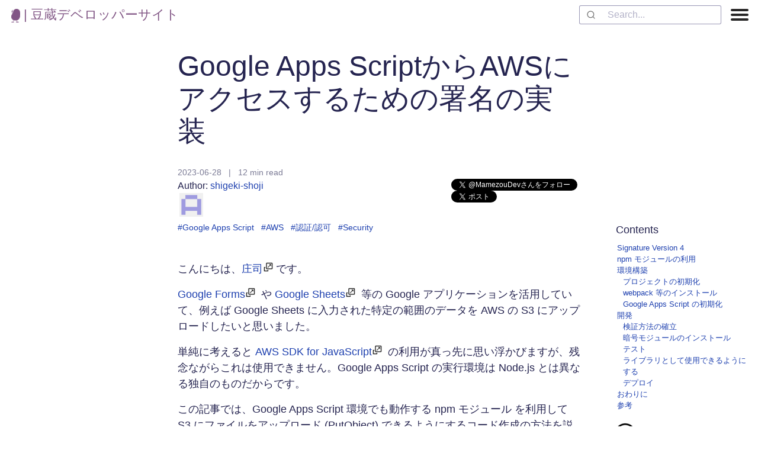

--- FILE ---
content_type: text/html; charset=UTF-8
request_url: https://developer.mamezou-tech.com/blogs/2023/06/28/gas-using-npm-packages/
body_size: 11691
content:
<!DOCTYPE html>
<html lang="ja"><head>
    <meta charset="UTF-8">
    <meta name="viewport" content="width=device-width, initial-scale=1">
    <title>Google Apps ScriptからAWSにアクセスするための署名の実装 | 豆蔵デベロッパーサイト</title>
    <meta name="description" content="こんにちは、庄司です。Google Forms や Google Sheets 等の Google アプリケーションを活用していて、例えば Google Sheets に入力された特定の範囲のデータを AWS の S3 にアップロードしたいと思いました。単純に考えると AWS SDK for JavaScript の利用が真っ先に思い浮かびますが、残念ながらこれは使用できません。Google Apps Script の実行環境は Node.js とは異なる独自のものだからです...">
    <meta name="author" content="shigeki-shoji">
    <link href="/css/style.css" rel="stylesheet">
    <link rel="canonical" href="https://developer.mamezou-tech.com/blogs/2023/06/28/gas-using-npm-packages/">

    
    <script async="" src="https://www.googletagmanager.com/gtag/js?id=G-38XP4WXMMY"></script>
    <script>
      window.dataLayer = window.dataLayer || [];
      function gtag(){dataLayer.push(arguments);}
      gtag('js', new Date());

      gtag('config', 'G-38XP4WXMMY', {
        'user_properties': {
          branch: 'main',
          lang: 'ja',
          author: 'shigeki-shoji',
          translate: '',
          tags: 'posts,2023年,Google Apps Script,AWS,認証/認可,Security',
          date: 'Wed Jun 28 2023 00:00:00 GMT+0000 (Coordinated Universal Time)'
        }
      });
      gtag('config', 'GTM-PLNMZ8R')
    </script>
    
    <link rel="apple-touch-icon" sizes="180x180" href="/img/apple-touch-icon.png">
    <link rel="icon" type="image/png" sizes="32x32" href="/img/favicon-32x32.png">
    <link rel="icon" type="image/png" sizes="16x16" href="/img/favicon-16x16.png">
    <link rel="manifest" href="/img/site.webmanifest">
    <link rel="mask-icon" href="/img/safari-pinned-tab.svg" color="#5bbad5">
    <meta name="msapplication-TileColor" content="#da532c">

    <link rel="preconnect" href="https://fonts.googleapis.com">
    <link rel="preconnect" href="https://fonts.gstatic.com" crossorigin=""><link rel="preload" href="https://fonts.googleapis.com/css2?family=Kosugi+Maru&amp;family=Mochiy+Pop+One&amp;display=swap" as="style" onload="this.onload=null;this.rel='stylesheet'"><meta name="twitter:card" content="summary_large_image">
    
    <meta name="twitter:creator" content="@MamezouDev">
    
    <meta name="twitter:title" content="Google Apps ScriptからAWSにアクセスするための署名の実装 | 豆蔵デベロッパーサイト">
    <meta name="twitter:description" content="こんにちは、庄司です。Google Forms や Google Sheets 等の Google アプリケーションを活用していて、例えば Google Sheets に入力された特定の範囲のデータを AWS の S3 にアップロードしたいと思いました。単純に考えると AWS SDK for JavaScript の利用が真っ先に思い浮かびますが、残念ながらこれは使用できません。Google Apps Script の実行環境は Node.js とは異なる独自のものだからです...">

    <meta property="fb:app_id" content="625393465273959">
    <meta property="og:type" content="website">
    <meta property="og:title" content="Google Apps ScriptからAWSにアクセスするための署名の実装 | 豆蔵デベロッパーサイト">
    <meta property="og:description" content="こんにちは、庄司です。Google Forms や Google Sheets 等の Google アプリケーションを活用していて、例えば Google Sheets に入力された特定の範囲のデータを AWS の S3 にアップロードしたいと思いました。単純に考えると AWS SDK for JavaScript の利用が真っ先に思い浮かびますが、残念ながらこれは使用できません。Google Apps Script の実行環境は Node.js とは異なる独自のものだからです...">
    <meta property="og:url" content="https://developer.mamezou-tech.com/blogs/2023/06/28/gas-using-npm-packages/">
    
    <meta property="og:image" content="https://developer.mamezou-tech.com/og/?title=Google%20Apps%20Script%E3%81%8B%E3%82%89AWS%E3%81%AB%E3%82%A2%E3%82%AF%E3%82%BB%E3%82%B9%E3%81%99%E3%82%8B%E3%81%9F%E3%82%81%E3%81%AE%E7%BD%B2%E5%90%8D%E3%81%AE%E5%AE%9F%E8%A3%85&amp;category=%E3%83%96%E3%83%AD%E3%82%B0">
    <meta name="twitter:image" content="https://developer.mamezou-tech.com/og/?title=Google%20Apps%20Script%E3%81%8B%E3%82%89AWS%E3%81%AB%E3%82%A2%E3%82%AF%E3%82%BB%E3%82%B9%E3%81%99%E3%82%8B%E3%81%9F%E3%82%81%E3%81%AE%E7%BD%B2%E5%90%8D%E3%81%AE%E5%AE%9F%E8%A3%85&amp;category=%E3%83%96%E3%83%AD%E3%82%B0">
    
    <meta name="github" content="/posts/blogs/2023/0628_gas-using-npm-packages">

    <link rel="alternate" type="application/rss+xml" title="RSS Feed for 豆蔵デベロッパーサイト" href="/feed/">
    <link href="https://unpkg.com/photoswipe@5.4.2/dist/photoswipe.css" rel="stylesheet">
    <link rel="preload" href="https://cdn.jsdelivr.net/npm/katex@0.16.0/dist/katex.min.css" as="style" onload="this.onload=null;this.rel='stylesheet'" integrity="sha384-Xi8rHCmBmhbuyyhbI88391ZKP2dmfnOl4rT9ZfRI7mLTdk1wblIUnrIq35nqwEvC" crossorigin="anonymous">
    <noscript><link rel="stylesheet" href="https://cdn.jsdelivr.net/npm/katex@0.16.0/dist/katex.min.css"></noscript>
<link rel="stylesheet" href="https://cdn.jsdelivr.net/npm/@algolia/algoliasearch-netlify-frontend@1/dist/algoliasearchNetlify.css">
<script type="text/javascript" src="https://cdn.jsdelivr.net/npm/@algolia/algoliasearch-netlify-frontend@1/dist/algoliasearchNetlify.js"></script>
<script type="text/javascript">
  algoliasearchNetlify({
    appId: 'DXUHI3EUVA',
    apiKey: 'c9cb1f29bb5b10e740fd4b9c7a65d22d',
    siteId: '585ee948-cb8f-4598-a37f-e6304bfee394',
    branch: 'main',
    selector: 'div#search',
  });
</script></head><body class="bg-white">
  <div id="fb-root"></div>
  <script async="" defer="" crossorigin="anonymous" src="https://connect.facebook.net/ja_JP/sdk.js#xfbml=1&amp;version=v18.0&amp;appId=625393465273959" nonce="Ytcn0KH2"></script>
    <nav aria-labelledby="tdbc-siteid" class="tdbc-sitenav"><section class="top-nav"><div><a id="tdbc-siteid" class="text-mz" href="/"><img alt="logo" src="/img/logo/mz-tech-logo-icon.png">&nbsp;|&nbsp;豆蔵デベロッパーサイト</a></div><div style="display:flex;justify-content:flex-end"><div id="search" style="margin-right:1rem"></div><div><input id="menu-toggle" type="checkbox"><label class="menu-button-container" for="menu-toggle"><div class="menu-button"></div></label><ul class="menu"><li><a href="/iot/">IoT</a></li><li><a href="/analytics/">統計解析</a></li><li><a href="/agile/">アジャイル開発</a></li><li><a href="/dev-env/">開発環境</a></li><li><a href="/ml/">機械学習・生成AI</a></li><li><a href="/robotics/">ロボット</a></li><li><a href="/modeling/">モデリング</a></li><li><a href="/blogs/">ブログ</a></li><li><a href="/testing/">テスト</a></li><li><a href="/oss/">OSS</a></li><li><a href="/msa/">マイクロサービス</a></li><li><a href="/learning/">学び</a></li><li><a href="/frontend/">フロントエンド</a></li><li><a href="/events/">イベント</a></li><li><a href="/container/">コンテナ</a></li><li><a href="/cicd/">CI/CD</a></li></ul></div></div></section></nav>

<main class="tdbc-container">
  <div id="toc"></div>
  <article class="post mr-auto ml-auto">
    <header class="post__header">
      <h1>Google Apps ScriptからAWSにアクセスするための署名の実装</h1>
      
      <a href="#header" id="back-to-top" class="hidden fixed bottom-5 left-1/2 transform -translate-x-1/2 bg-blue-500 bg-opacity-50 text-white py-2 px-4 rounded-full shadow-md text-sm hover:bg-opacity-100 hover:bg-blue-600 focus:outline-none focus:ring-2 focus:ring-blue-400 focus:ring-offset-2 z-50 transition-opacity duration-300">
        Back to Top
      </a>

      <div class="post__details">
        <time datetime="2023-06-28">
          2023-06-28
        </time>
        <span> | </span>
        <span>12 min read</span>
      </div>
        <div style="float: left; margin-bottom: 0.5rem">
        <span> Author: </span>
          <a href="/authors/shigeki-shoji/" title="shigeki-shoji の記事一覧">shigeki-shoji
          <img width="40" height="40" style="margin-left: 0.2rem" alt="shigeki-shojiの画像" src="https://github.com/edward-mamezou.png?size=40"></a>
        </div>
      
      <div class="clear-both md:clear-none md:float-right">
        <div class="tdbc-social-plugins h-20 md:h-10">
  <ul>
    <li class="tdbc-twitter-follow">
      <a href="https://twitter.com/MamezouDev?ref_src=twsrc%5Etfw" class="twitter-follow-button" data-show-count="false">
        Follow @MamezouDev
      </a>
      <script async="" defer="" src="https://platform.twitter.com/widgets.js" charset="utf-8"></script>
    </li>
    <li>
      <a href="https://twitter.com/share?ref_src=twsrc%5Etfw" class="twitter-share-button" data-via="MamezouDev" data-hashtags="豆蔵デベロッパー" data-show-count="false">
        Tweet
      </a>
    </li>
    <li class="tdbc-fb-recommend">
      <div class="fb-like" data-href="https://developer.mamezou-tech.com/blogs/2023/06/28/gas-using-npm-packages/" data-width="" data-layout="button_count" data-action="recommend" data-size="small" data-share="false">
      </div>
    </li>
    <li>
      <div class="fb-share-button" data-href="https://developer.mamezou-tech.com/blogs/2023/06/28/gas-using-npm-packages/" data-layout="button" data-size="small">
        <a target="_blank" href="https://www.facebook.com/sharer/sharer.php?u=https%3A%2F%2Fdevelopers.facebook.com%2Fdocs%2Fplugins%2F&amp;src=sdkpreparse" class="fb-xfbml-parse-ignore">
          シェア
        </a>
      </div>
    </li>
  </ul>
</div>

      </div>
    </header>
    <div class="post__tags">
      
      
      <a href="/tags/google apps script/">#Google Apps Script</a>
      
      
      <a href="/tags/aws/">#AWS</a>
      
      
      <a href="/tags/認証/認可/">#認証/認可</a>
      
      
      <a href="/tags/security/">#Security</a>
      
    </div>
    <main class="post__content">
      <p>こんにちは、<a href="https://github.com/edward-mamezou" target="_blank" rel="noopener noreferrer" class="new-tab-link">庄司</a>です。</p>
<p><a href="https://www.google.com/forms/about/" target="_blank" rel="noopener noreferrer" class="new-tab-link">Google Forms</a> や <a href="https://www.google.com/sheets/about/" target="_blank" rel="noopener noreferrer" class="new-tab-link">Google Sheets</a> 等の Google アプリケーションを活用していて、例えば Google Sheets に入力された特定の範囲のデータを AWS の S3 にアップロードしたいと思いました。</p>
<p>単純に考えると <a href="https://aws.amazon.com/jp/sdk-for-javascript/" target="_blank" rel="noopener noreferrer" class="new-tab-link">AWS SDK for JavaScript</a> の利用が真っ先に思い浮かびますが、残念ながらこれは使用できません。Google Apps Script の実行環境は Node.js とは異なる独自のものだからです。</p>
<p>この記事では、Google Apps Script 環境でも動作する npm モジュール を利用して S3 にファイルをアップロード (PutObject) できるようにするコード作成の方法を説明します。</p>
<div class="section-header">
<h2 id="signature-version-4" tabindex="-1">Signature Version 4</h2>
<a class="tdbc-anchor" href="#signature-version-4" aria-label="link to 'Signature Version 4'">#</a></div>
<p>AWS API との通信では、<a href="https://docs.aws.amazon.com/IAM/latest/UserGuide/reference_aws-signing.html" target="_blank" rel="noopener noreferrer" class="new-tab-link">Signature Version 4</a> を使った署名によって正当性を検証します。</p>
<p>この署名のみを行う、<a href="https://github.com/aws/aws-sdk-js-v3" target="_blank" rel="noopener noreferrer" class="new-tab-link"><code>@aws-sdk/signature-v4</code></a> というモジュールも AWS から公開されていますが、残念ながらこれも Google Apps Script 環境では実行できません。</p>
<p>AWS SDK が対応していない環境や言語の開発者向けに「<a href="https://docs.aws.amazon.com/AmazonS3/latest/API/sig-v4-authenticating-requests.html" target="_blank" rel="noopener noreferrer" class="new-tab-link">Authenticating Requests (AWS Signature Version 4)</a>」等いくつかのドキュメントが提供されています。</p>
<div class="section-header">
<h2 id="npm-モジュールの利用" tabindex="-1">npm モジュールの利用</h2>
<a class="tdbc-anchor" href="#npm-モジュールの利用" aria-label="link to 'npm モジュールの利用'">#</a></div>
<p>Google Apps Script では Node.js のような依存モジュールのコードを単一のコードにパッケージしなければなりません。この目的で、ここでは webpack を使用することにします。</p>
<div class="section-header">
<h2 id="環境構築" tabindex="-1">環境構築</h2>
<a class="tdbc-anchor" href="#環境構築" aria-label="link to '環境構築'">#</a></div>
<p>では、開発環境の構築から説明します。</p>
<p>Google Apps Script を GitHub でコード管理をするため Google から提供される cli ツール <a href="https://github.com/google/clasp" target="_blank" rel="noopener noreferrer" class="new-tab-link">clasp</a> をインストールします。</p>

<div style="position: relative">
  <pre class="language-shell" tabindex="0"><code id="code-54" class="language-shell"><span class="token function">npm</span> <span class="token function">install</span> <span class="token parameter variable">-g</span> @google/clasp
</code></pre>

  <button class="code-copy " data-clipboard-target="#code-54" style="position: absolute; top: 7.5px; right: 6px; padding-top: 3px; cursor: pointer; outline: none; opacity: 0.8;" title="Copy">
    <span style="display:inline-block;background:url(https://api.iconify.design/mdi/content-copy.svg) no-repeat center center / contain;width: 16px; height: 16px;" class=""></span>
  </button>
</div>
<div class="section-header">
<h3 id="プロジェクトの初期化" tabindex="-1">プロジェクトの初期化</h3>
<a class="tdbc-anchor" href="#プロジェクトの初期化" aria-label="link to 'プロジェクトの初期化'">#</a></div>
<p>作成するプロジェクトのディレクトリを作成し、そのディレクトリで次の初期化コマンドを実行します。</p>

<div style="position: relative">
  <pre class="language-shell" tabindex="0"><code id="code-66" class="language-shell"><span class="token function">npm</span> init
</code></pre>

  <button class="code-copy " data-clipboard-target="#code-66" style="position: absolute; top: 7.5px; right: 6px; padding-top: 3px; cursor: pointer; outline: none; opacity: 0.8;" title="Copy">
    <span style="display:inline-block;background:url(https://api.iconify.design/mdi/content-copy.svg) no-repeat center center / contain;width: 16px; height: 16px;" class=""></span>
  </button>
</div>
<div class="section-header">
<h3 id="webpack-等のインストール" tabindex="-1">webpack 等のインストール</h3>
<a class="tdbc-anchor" href="#webpack-等のインストール" aria-label="link to 'webpack 等のインストール'">#</a></div>
<p>webpack、jest (テストツール) をインストールします。</p>

<div style="position: relative">
  <pre class="language-shell" tabindex="0"><code id="code-78" class="language-shell"><span class="token function">npm</span> i --save-dev webpack webpack-cli gas-webpack-plugin jest
</code></pre>

  <button class="code-copy " data-clipboard-target="#code-78" style="position: absolute; top: 7.5px; right: 6px; padding-top: 3px; cursor: pointer; outline: none; opacity: 0.8;" title="Copy">
    <span style="display:inline-block;background:url(https://api.iconify.design/mdi/content-copy.svg) no-repeat center center / contain;width: 16px; height: 16px;" class=""></span>
  </button>
</div>
<p>package.json ファイルの scripts を次のように記述します。</p>

<div style="position: relative">
  <pre class="language-json" tabindex="0"><code id="code-82" class="language-json">  <span class="token property">"scripts"</span><span class="token operator">:</span> <span class="token punctuation">{</span>
    <span class="token property">"test"</span><span class="token operator">:</span> <span class="token string">"jest"</span><span class="token punctuation">,</span>
    <span class="token property">"webpack"</span><span class="token operator">:</span> <span class="token string">"webpack"</span>
  <span class="token punctuation">}</span>
</code></pre>

  <button class="code-copy " data-clipboard-target="#code-82" style="position: absolute; top: 7.5px; right: 6px; padding-top: 3px; cursor: pointer; outline: none; opacity: 0.8;" title="Copy">
    <span style="display:inline-block;background:url(https://api.iconify.design/mdi/content-copy.svg) no-repeat center center / contain;width: 16px; height: 16px;" class=""></span>
  </button>
</div>
<p>webpack.config.js ファイルを次の内容で作成します。</p>

<div style="position: relative">
  <pre class="language-javascript" tabindex="0"><code id="code-86" class="language-javascript"><span class="token keyword">const</span> path <span class="token operator">=</span> <span class="token function">require</span><span class="token punctuation">(</span><span class="token string">'path'</span><span class="token punctuation">)</span><span class="token punctuation">;</span>
<span class="token keyword">const</span> GasPlugin <span class="token operator">=</span> <span class="token function">require</span><span class="token punctuation">(</span><span class="token string">'gas-webpack-plugin'</span><span class="token punctuation">)</span><span class="token punctuation">;</span>

module<span class="token punctuation">.</span>exports <span class="token operator">=</span> <span class="token punctuation">{</span>
    <span class="token literal-property property">mode</span><span class="token operator">:</span> <span class="token string">'production'</span><span class="token punctuation">,</span>
    <span class="token literal-property property">entry</span><span class="token operator">:</span> <span class="token punctuation">{</span>
        <span class="token literal-property property">main</span><span class="token operator">:</span> path<span class="token punctuation">.</span><span class="token function">resolve</span><span class="token punctuation">(</span><span class="token string">'./src'</span><span class="token punctuation">,</span> <span class="token string">'Code.js'</span><span class="token punctuation">)</span>
    <span class="token punctuation">}</span><span class="token punctuation">,</span>
    <span class="token literal-property property">output</span><span class="token operator">:</span> <span class="token punctuation">{</span>
        <span class="token literal-property property">path</span><span class="token operator">:</span> path<span class="token punctuation">.</span><span class="token function">resolve</span><span class="token punctuation">(</span>__dirname<span class="token punctuation">,</span> <span class="token string">'dist'</span><span class="token punctuation">)</span><span class="token punctuation">,</span>
        <span class="token literal-property property">filename</span><span class="token operator">:</span> <span class="token string">'Code.js'</span><span class="token punctuation">,</span>
        <span class="token literal-property property">library</span><span class="token operator">:</span> <span class="token punctuation">{</span>
            <span class="token literal-property property">name</span><span class="token operator">:</span> <span class="token string">'Code'</span><span class="token punctuation">,</span>
            <span class="token literal-property property">type</span><span class="token operator">:</span> <span class="token string">'var'</span>
        <span class="token punctuation">}</span>
    <span class="token punctuation">}</span><span class="token punctuation">,</span>
    <span class="token literal-property property">plugins</span><span class="token operator">:</span> <span class="token punctuation">[</span><span class="token keyword">new</span> <span class="token class-name">GasPlugin</span><span class="token punctuation">(</span><span class="token punctuation">)</span><span class="token punctuation">]</span>
<span class="token punctuation">}</span>
</code></pre>

  <button class="code-copy " data-clipboard-target="#code-86" style="position: absolute; top: 7.5px; right: 6px; padding-top: 3px; cursor: pointer; outline: none; opacity: 0.8;" title="Copy">
    <span style="display:inline-block;background:url(https://api.iconify.design/mdi/content-copy.svg) no-repeat center center / contain;width: 16px; height: 16px;" class=""></span>
  </button>
</div>
<div class="section-header">
<h3 id="google-apps-script-の初期化" tabindex="-1">Google Apps Script の初期化</h3>
<a class="tdbc-anchor" href="#google-apps-script-の初期化" aria-label="link to 'Google Apps Script の初期化'">#</a></div>
<p>dist ディレクトリを Google Apps Script のプロジェクトとして初期化します。</p>
<p>dist ディレクトリに移動します。</p>

<div style="position: relative">
  <pre class="language-shell" tabindex="0"><code id="code-101" class="language-shell"><span class="token function">mkdir</span> dist
<span class="token builtin class-name">cd</span> dist
clasp login
clasp create <span class="token parameter variable">--title</span> <span class="token string">'gas-example'</span>
<span class="token builtin class-name">cd</span> <span class="token punctuation">..</span>
</code></pre>

  <button class="code-copy " data-clipboard-target="#code-101" style="position: absolute; top: 7.5px; right: 6px; padding-top: 3px; cursor: pointer; outline: none; opacity: 0.8;" title="Copy">
    <span style="display:inline-block;background:url(https://api.iconify.design/mdi/content-copy.svg) no-repeat center center / contain;width: 16px; height: 16px;" class=""></span>
  </button>
</div>
<div class="section-header">
<h2 id="開発" tabindex="-1">開発</h2>
<a class="tdbc-anchor" href="#開発" aria-label="link to '開発'">#</a></div>
<div class="section-header">
<h3 id="検証方法の確立" tabindex="-1">検証方法の確立</h3>
<a class="tdbc-anchor" href="#検証方法の確立" aria-label="link to '検証方法の確立'">#</a></div>
<p>まず、正しい署名とはどのような値で、それをどうやって検証するかから始めます。</p>
<p>これには、AWS から提供される署名モジュール <code>@aws-sdk/signature-v4</code> を利用します。さらに暗号化に必要な <code>@aws-crypto/sha256-js</code> もインストールします。</p>

<div style="position: relative">
  <pre class="language-shell" tabindex="0"><code id="code-124" class="language-shell"><span class="token function">npm</span> i --save-dev @aws-sdk/signature-v4 @aws-crypto/sha256-js
</code></pre>

  <button class="code-copy " data-clipboard-target="#code-124" style="position: absolute; top: 7.5px; right: 6px; padding-top: 3px; cursor: pointer; outline: none; opacity: 0.8;" title="Copy">
    <span style="display:inline-block;background:url(https://api.iconify.design/mdi/content-copy.svg) no-repeat center center / contain;width: 16px; height: 16px;" class=""></span>
  </button>
</div>
<p>src ディレクトリに <code>put-object.test.js</code> ファイルを次の内容で作成します。後ろのコメントアウト (<code>/*</code> と <code>*/</code> で囲んだ) 部分の説明は後述します。</p>

<div style="position: relative">
  <pre class="language-javascript" tabindex="0"><code id="code-128" class="language-javascript"><span class="token keyword">const</span> <span class="token punctuation">{</span> SignatureV4 <span class="token punctuation">}</span> <span class="token operator">=</span> <span class="token function">require</span><span class="token punctuation">(</span><span class="token string">'@aws-sdk/signature-v4'</span><span class="token punctuation">)</span><span class="token punctuation">;</span>
<span class="token keyword">const</span> <span class="token punctuation">{</span> Sha256 <span class="token punctuation">}</span> <span class="token operator">=</span> <span class="token function">require</span><span class="token punctuation">(</span><span class="token string">'@aws-crypto/sha256-js'</span><span class="token punctuation">)</span><span class="token punctuation">;</span>

<span class="token function">test</span> <span class="token punctuation">(</span><span class="token string">'sign'</span><span class="token punctuation">,</span> <span class="token keyword">async</span> <span class="token punctuation">(</span><span class="token punctuation">)</span> <span class="token operator">=&gt;</span> <span class="token punctuation">{</span>
    <span class="token keyword">const</span> signerInit <span class="token operator">=</span> <span class="token punctuation">{</span>
        <span class="token literal-property property">service</span><span class="token operator">:</span> <span class="token string">'s3'</span><span class="token punctuation">,</span>
        <span class="token literal-property property">region</span><span class="token operator">:</span> <span class="token string">'ap-northeast-3'</span><span class="token punctuation">,</span>
        <span class="token string-property property">'sha256'</span><span class="token operator">:</span> Sha256<span class="token punctuation">,</span>
        <span class="token literal-property property">credentials</span><span class="token operator">:</span> <span class="token punctuation">{</span>
            <span class="token literal-property property">accessKeyId</span><span class="token operator">:</span> <span class="token string">'foo'</span><span class="token punctuation">,</span>
            <span class="token literal-property property">secretAccessKey</span><span class="token operator">:</span> <span class="token string">'bar'</span>
        <span class="token punctuation">}</span>
    <span class="token punctuation">}</span><span class="token punctuation">;</span>

    <span class="token keyword">const</span> signer <span class="token operator">=</span> <span class="token keyword">new</span> <span class="token class-name">SignatureV4</span><span class="token punctuation">(</span>signerInit<span class="token punctuation">)</span><span class="token punctuation">;</span>
    <span class="token keyword">const</span> bucketName <span class="token operator">=</span> <span class="token string">'mybucket'</span><span class="token punctuation">;</span>
    <span class="token keyword">const</span> contentType <span class="token operator">=</span> <span class="token string">'application/json'</span><span class="token punctuation">;</span>

    <span class="token keyword">const</span> request <span class="token operator">=</span> <span class="token punctuation">{</span>
        <span class="token string-property property">'method'</span><span class="token operator">:</span> <span class="token string">'PUT'</span><span class="token punctuation">,</span>
        <span class="token string-property property">'protocol'</span><span class="token operator">:</span> <span class="token string">'https:'</span><span class="token punctuation">,</span>
        <span class="token string-property property">'path'</span><span class="token operator">:</span> <span class="token string">'/my.json'</span><span class="token punctuation">,</span>
        <span class="token string-property property">'headers'</span><span class="token operator">:</span> <span class="token punctuation">{</span>
            <span class="token string-property property">'host'</span><span class="token operator">:</span> <span class="token template-string"><span class="token template-punctuation string">`</span><span class="token interpolation"><span class="token interpolation-punctuation punctuation">${</span>bucketName<span class="token interpolation-punctuation punctuation">}</span></span><span class="token string">.</span><span class="token interpolation"><span class="token interpolation-punctuation punctuation">${</span>signerInit<span class="token punctuation">.</span>service<span class="token interpolation-punctuation punctuation">}</span></span><span class="token string">.</span><span class="token interpolation"><span class="token interpolation-punctuation punctuation">${</span>signerInit<span class="token punctuation">.</span>region<span class="token interpolation-punctuation punctuation">}</span></span><span class="token string">.amazonaws.com</span><span class="token template-punctuation string">`</span></span><span class="token punctuation">,</span>
            <span class="token string-property property">'Content-Type'</span><span class="token operator">:</span> contentType<span class="token punctuation">,</span>
            <span class="token string-property property">'X-Amz-Content-Sha256'</span><span class="token operator">:</span> <span class="token string">'UNSIGNED-PAYLOAD'</span><span class="token punctuation">,</span>
            <span class="token string-property property">'X-Amz-Security-Token'</span><span class="token operator">:</span> <span class="token string">'baz'</span>
        <span class="token punctuation">}</span><span class="token punctuation">,</span>
        <span class="token string-property property">'hostname'</span><span class="token operator">:</span> <span class="token template-string"><span class="token template-punctuation string">`</span><span class="token interpolation"><span class="token interpolation-punctuation punctuation">${</span>bucketName<span class="token interpolation-punctuation punctuation">}</span></span><span class="token string">.</span><span class="token interpolation"><span class="token interpolation-punctuation punctuation">${</span>signerInit<span class="token punctuation">.</span>service<span class="token interpolation-punctuation punctuation">}</span></span><span class="token string">.</span><span class="token interpolation"><span class="token interpolation-punctuation punctuation">${</span>signerInit<span class="token punctuation">.</span>region<span class="token interpolation-punctuation punctuation">}</span></span><span class="token string">.amazonaws.com</span><span class="token template-punctuation string">`</span></span>
    <span class="token punctuation">}</span><span class="token punctuation">;</span>

    <span class="token keyword">const</span> signingDate <span class="token operator">=</span> <span class="token keyword">new</span> <span class="token class-name">Date</span><span class="token punctuation">(</span><span class="token string">'2000-01-01T00:00:00.000Z'</span><span class="token punctuation">)</span><span class="token punctuation">;</span>
    <span class="token keyword">const</span> <span class="token punctuation">{</span> headers <span class="token punctuation">}</span> <span class="token operator">=</span> <span class="token keyword">await</span> signer<span class="token punctuation">.</span><span class="token function">sign</span><span class="token punctuation">(</span>
        request<span class="token punctuation">,</span>
        <span class="token punctuation">{</span> <span class="token string-property property">'signingDate'</span><span class="token operator">:</span> signingDate <span class="token punctuation">}</span>
    <span class="token punctuation">)</span><span class="token punctuation">;</span>
    
    console<span class="token punctuation">.</span><span class="token function">log</span><span class="token punctuation">(</span>headers<span class="token punctuation">)</span><span class="token punctuation">;</span>

    <span class="token comment">/*
    const Signature = require('./signature-v4');
    const target = new Signature(signerInit.service
        ,signerInit.region
        ,signerInit.credentials.accessKeyId
        ,signerInit.credentials.secretAccessKey);

    const res = target.sign(signingDate, {
        method: 'PUT',
        protocol: 'https:',
        path: request.path,
        headers: {
            'host': `${bucketName}.${signerInit.service}.${signerInit.region}.amazonaws.com`,
            'Content-Type': contentType,
            'X-Amz-Content-Sha256': 'UNSIGNED-PAYLOAD',
            'X-Amz-Security-Token': 'baz'
        },
        'hostname': `${bucketName}.${signerInit.service}.${signerInit.region}.amazonaws.com`
    });

    console.log(res.headers);

    expect(res.headers['Authorization']).toEqual(headers['authorization']);
    */</span>
<span class="token punctuation">}</span><span class="token punctuation">)</span><span class="token punctuation">;</span>
</code></pre>

  <button class="code-copy " data-clipboard-target="#code-128" style="position: absolute; top: 7.5px; right: 6px; padding-top: 3px; cursor: pointer; outline: none; opacity: 0.8;" title="Copy">
    <span style="display:inline-block;background:url(https://api.iconify.design/mdi/content-copy.svg) no-repeat center center / contain;width: 16px; height: 16px;" class=""></span>
  </button>
</div>
<p>このコードをテスト実行すると、S3 にファイルをアップロード (PutObject) 時に使用する署名を含む追加のヘッダが表示されます。</p>
<p>これを足がかりに同じヘッダが生成されるようにコードを作成します。</p>
<div class="section-header">
<h3 id="暗号モジュールのインストール" tabindex="-1">暗号モジュールのインストール</h3>
<a class="tdbc-anchor" href="#暗号モジュールのインストール" aria-label="link to '暗号モジュールのインストール'">#</a></div>
<p>Google Apps Script で動作する暗号モジュールを依存関係に追加します。</p>

<div style="position: relative">
  <pre class="language-shell" tabindex="0"><code id="code-146" class="language-shell"><span class="token function">npm</span> i <span class="token parameter variable">--save</span> crypto-js
</code></pre>

  <button class="code-copy " data-clipboard-target="#code-146" style="position: absolute; top: 7.5px; right: 6px; padding-top: 3px; cursor: pointer; outline: none; opacity: 0.8;" title="Copy">
    <span style="display:inline-block;background:url(https://api.iconify.design/mdi/content-copy.svg) no-repeat center center / contain;width: 16px; height: 16px;" class=""></span>
  </button>
</div>
<p>src ディレクトリに <code>signature-v4.js</code> ファイルを次の内容で作成します。</p>

<div style="position: relative">
  <pre class="language-javascript" tabindex="0"><code id="code-150" class="language-javascript"><span class="token keyword">const</span> sha256 <span class="token operator">=</span> <span class="token function">require</span><span class="token punctuation">(</span><span class="token string">'crypto-js/sha256'</span><span class="token punctuation">)</span><span class="token punctuation">;</span>
<span class="token keyword">const</span> hmac <span class="token operator">=</span> <span class="token function">require</span><span class="token punctuation">(</span><span class="token string">'crypto-js/hmac-sha256'</span><span class="token punctuation">)</span><span class="token punctuation">;</span>
<span class="token keyword">const</span> hex <span class="token operator">=</span> <span class="token function">require</span><span class="token punctuation">(</span><span class="token string">'crypto-js/enc-hex'</span><span class="token punctuation">)</span><span class="token punctuation">;</span>

<span class="token keyword">class</span> <span class="token class-name">Signature</span> <span class="token punctuation">{</span>
    
    <span class="token function">constructor</span><span class="token punctuation">(</span><span class="token parameter">service<span class="token punctuation">,</span> region<span class="token punctuation">,</span> access_key_id<span class="token punctuation">,</span> secret_access_key</span><span class="token punctuation">)</span> <span class="token punctuation">{</span>
        <span class="token keyword">this</span><span class="token punctuation">.</span>service <span class="token operator">=</span> service<span class="token punctuation">;</span>
        <span class="token keyword">this</span><span class="token punctuation">.</span>region <span class="token operator">=</span> region<span class="token punctuation">;</span>
        <span class="token keyword">this</span><span class="token punctuation">.</span>access_key_id <span class="token operator">=</span> access_key_id<span class="token punctuation">;</span>
        <span class="token keyword">this</span><span class="token punctuation">.</span>secret_access_key <span class="token operator">=</span> secret_access_key<span class="token punctuation">;</span>
    <span class="token punctuation">}</span>
    
    <span class="token function">addZero</span><span class="token punctuation">(</span><span class="token parameter">s</span><span class="token punctuation">)</span> <span class="token punctuation">{</span>
        <span class="token keyword">return</span> <span class="token punctuation">(</span><span class="token function">Number</span><span class="token punctuation">(</span>s<span class="token punctuation">)</span> <span class="token operator">&lt;</span> <span class="token number">10</span> <span class="token operator">?</span> <span class="token string">'0'</span> <span class="token operator">:</span> <span class="token string">''</span><span class="token punctuation">)</span> <span class="token operator">+</span> <span class="token function">String</span><span class="token punctuation">(</span>s<span class="token punctuation">)</span><span class="token punctuation">;</span>
    <span class="token punctuation">}</span>

    <span class="token function">dateStringFull</span><span class="token punctuation">(</span><span class="token parameter">d</span><span class="token punctuation">)</span> <span class="token punctuation">{</span>
        <span class="token keyword">return</span> <span class="token function">String</span><span class="token punctuation">(</span>d<span class="token punctuation">.</span><span class="token function">getUTCFullYear</span><span class="token punctuation">(</span><span class="token punctuation">)</span><span class="token punctuation">)</span> <span class="token operator">+</span> <span class="token keyword">this</span><span class="token punctuation">.</span><span class="token function">addZero</span><span class="token punctuation">(</span>d<span class="token punctuation">.</span><span class="token function">getUTCMonth</span><span class="token punctuation">(</span><span class="token punctuation">)</span><span class="token operator">+</span><span class="token number">1</span><span class="token punctuation">)</span> <span class="token operator">+</span> <span class="token keyword">this</span><span class="token punctuation">.</span><span class="token function">addZero</span><span class="token punctuation">(</span>d<span class="token punctuation">.</span><span class="token function">getUTCDate</span><span class="token punctuation">(</span><span class="token punctuation">)</span><span class="token punctuation">)</span> <span class="token operator">+</span> <span class="token string">"T"</span> <span class="token operator">+</span> <span class="token keyword">this</span><span class="token punctuation">.</span><span class="token function">addZero</span><span class="token punctuation">(</span>d<span class="token punctuation">.</span><span class="token function">getUTCHours</span><span class="token punctuation">(</span><span class="token punctuation">)</span><span class="token punctuation">)</span> <span class="token operator">+</span> <span class="token keyword">this</span><span class="token punctuation">.</span><span class="token function">addZero</span><span class="token punctuation">(</span>d<span class="token punctuation">.</span><span class="token function">getUTCMinutes</span><span class="token punctuation">(</span><span class="token punctuation">)</span><span class="token punctuation">)</span> <span class="token operator">+</span> <span class="token keyword">this</span><span class="token punctuation">.</span><span class="token function">addZero</span><span class="token punctuation">(</span>d<span class="token punctuation">.</span><span class="token function">getUTCSeconds</span><span class="token punctuation">(</span><span class="token punctuation">)</span><span class="token punctuation">)</span> <span class="token operator">+</span> <span class="token string">'Z'</span><span class="token punctuation">;</span>
    <span class="token punctuation">}</span>
   
    <span class="token function">dateStringShort</span><span class="token punctuation">(</span><span class="token parameter">d</span><span class="token punctuation">)</span> <span class="token punctuation">{</span>
        <span class="token keyword">return</span> <span class="token function">String</span><span class="token punctuation">(</span>d<span class="token punctuation">.</span><span class="token function">getUTCFullYear</span><span class="token punctuation">(</span><span class="token punctuation">)</span><span class="token punctuation">)</span> <span class="token operator">+</span> <span class="token keyword">this</span><span class="token punctuation">.</span><span class="token function">addZero</span><span class="token punctuation">(</span>d<span class="token punctuation">.</span><span class="token function">getUTCMonth</span><span class="token punctuation">(</span><span class="token punctuation">)</span><span class="token operator">+</span><span class="token number">1</span><span class="token punctuation">)</span> <span class="token operator">+</span> <span class="token keyword">this</span><span class="token punctuation">.</span><span class="token function">addZero</span><span class="token punctuation">(</span>d<span class="token punctuation">.</span><span class="token function">getUTCDate</span><span class="token punctuation">(</span><span class="token punctuation">)</span><span class="token punctuation">)</span><span class="token punctuation">;</span>
    <span class="token punctuation">}</span>
    
    <span class="token function">getSignatureKey</span><span class="token punctuation">(</span><span class="token parameter">key<span class="token punctuation">,</span> dateStamp<span class="token punctuation">,</span> regionName<span class="token punctuation">,</span> serviceName</span><span class="token punctuation">)</span> <span class="token punctuation">{</span>
        <span class="token keyword">var</span> kDate <span class="token operator">=</span> <span class="token function">hmac</span><span class="token punctuation">(</span>dateStamp<span class="token punctuation">,</span> <span class="token string">"AWS4"</span> <span class="token operator">+</span> key<span class="token punctuation">)</span><span class="token punctuation">;</span>
        <span class="token keyword">var</span> kRegion <span class="token operator">=</span> <span class="token function">hmac</span><span class="token punctuation">(</span>regionName<span class="token punctuation">,</span> kDate<span class="token punctuation">)</span><span class="token punctuation">;</span>
        <span class="token keyword">var</span> kService <span class="token operator">=</span> <span class="token function">hmac</span><span class="token punctuation">(</span>serviceName<span class="token punctuation">,</span> kRegion<span class="token punctuation">)</span><span class="token punctuation">;</span>
        <span class="token keyword">var</span> kSigning <span class="token operator">=</span> <span class="token function">hmac</span><span class="token punctuation">(</span><span class="token string">"aws4_request"</span><span class="token punctuation">,</span> kService<span class="token punctuation">)</span><span class="token punctuation">;</span>

        <span class="token keyword">return</span> kSigning<span class="token punctuation">;</span>
    <span class="token punctuation">}</span>
    
    <span class="token function">fixedEncodeURIComponent</span><span class="token punctuation">(</span><span class="token parameter">str</span><span class="token punctuation">)</span> <span class="token punctuation">{</span>
        <span class="token keyword">return</span> <span class="token function">encodeURIComponent</span><span class="token punctuation">(</span>str<span class="token punctuation">)</span><span class="token punctuation">.</span><span class="token function">replace</span><span class="token punctuation">(</span><span class="token regex"><span class="token regex-delimiter">/</span><span class="token regex-source language-regex">[!'()*]</span><span class="token regex-delimiter">/</span><span class="token regex-flags">g</span></span><span class="token punctuation">,</span> <span class="token keyword">function</span><span class="token punctuation">(</span><span class="token parameter">c</span><span class="token punctuation">)</span> <span class="token punctuation">{</span>
          <span class="token keyword">return</span> <span class="token string">'%'</span> <span class="token operator">+</span> c<span class="token punctuation">.</span><span class="token function">charCodeAt</span><span class="token punctuation">(</span><span class="token number">0</span><span class="token punctuation">)</span><span class="token punctuation">.</span><span class="token function">toString</span><span class="token punctuation">(</span><span class="token number">16</span><span class="token punctuation">)</span><span class="token punctuation">.</span><span class="token function">toUpperCase</span><span class="token punctuation">(</span><span class="token punctuation">)</span><span class="token punctuation">;</span>
        <span class="token punctuation">}</span><span class="token punctuation">)</span><span class="token punctuation">;</span>
    <span class="token punctuation">}</span>

    <span class="token function">headers</span><span class="token punctuation">(</span><span class="token parameter">h</span><span class="token punctuation">)</span> <span class="token punctuation">{</span>
        <span class="token keyword">return</span> Object<span class="token punctuation">.</span><span class="token function">keys</span><span class="token punctuation">(</span>h<span class="token punctuation">)</span><span class="token punctuation">.</span><span class="token function">sort</span><span class="token punctuation">(</span><span class="token punctuation">(</span><span class="token parameter">a<span class="token punctuation">,</span> b</span><span class="token punctuation">)</span> <span class="token operator">=&gt;</span> a<span class="token punctuation">.</span><span class="token function">toLowerCase</span><span class="token punctuation">(</span><span class="token punctuation">)</span> <span class="token operator">&lt;</span> b<span class="token punctuation">.</span><span class="token function">toLowerCase</span><span class="token punctuation">(</span><span class="token punctuation">)</span> <span class="token operator">?</span> <span class="token operator">-</span><span class="token number">1</span> <span class="token operator">:</span> <span class="token number">1</span><span class="token punctuation">)</span><span class="token punctuation">.</span><span class="token function">reduce</span><span class="token punctuation">(</span><span class="token punctuation">(</span><span class="token parameter">acc<span class="token punctuation">,</span> k</span><span class="token punctuation">)</span> <span class="token operator">=&gt;</span> <span class="token punctuation">{</span>
            acc <span class="token operator">+=</span> k<span class="token punctuation">.</span><span class="token function">toLowerCase</span><span class="token punctuation">(</span><span class="token punctuation">)</span> <span class="token operator">+</span> <span class="token string">':'</span> <span class="token operator">+</span> h<span class="token punctuation">[</span>k<span class="token punctuation">]</span> <span class="token operator">+</span> <span class="token string">'\n'</span><span class="token punctuation">;</span>
            <span class="token keyword">return</span> acc<span class="token punctuation">;</span>
        <span class="token punctuation">}</span><span class="token punctuation">,</span> <span class="token string">''</span><span class="token punctuation">)</span><span class="token punctuation">;</span>
    <span class="token punctuation">}</span>

    <span class="token function">signedHeaders</span><span class="token punctuation">(</span><span class="token parameter">h</span><span class="token punctuation">)</span> <span class="token punctuation">{</span>
        <span class="token keyword">return</span> Object<span class="token punctuation">.</span><span class="token function">keys</span><span class="token punctuation">(</span>h<span class="token punctuation">)</span><span class="token punctuation">.</span><span class="token function">sort</span><span class="token punctuation">(</span><span class="token punctuation">(</span><span class="token parameter">a<span class="token punctuation">,</span> b</span><span class="token punctuation">)</span> <span class="token operator">=&gt;</span> a<span class="token punctuation">.</span><span class="token function">toLowerCase</span><span class="token punctuation">(</span><span class="token punctuation">)</span> <span class="token operator">&lt;</span> b<span class="token punctuation">.</span><span class="token function">toLowerCase</span><span class="token punctuation">(</span><span class="token punctuation">)</span> <span class="token operator">?</span> <span class="token operator">-</span><span class="token number">1</span> <span class="token operator">:</span> <span class="token number">1</span><span class="token punctuation">)</span><span class="token punctuation">.</span><span class="token function">reduce</span><span class="token punctuation">(</span><span class="token punctuation">(</span><span class="token parameter">acc<span class="token punctuation">,</span> k</span><span class="token punctuation">)</span> <span class="token operator">=&gt;</span> <span class="token punctuation">{</span>
            <span class="token keyword">if</span> <span class="token punctuation">(</span>acc<span class="token punctuation">)</span> <span class="token punctuation">{</span>
                acc <span class="token operator">+=</span> <span class="token string">';'</span> <span class="token operator">+</span> k<span class="token punctuation">.</span><span class="token function">toLowerCase</span><span class="token punctuation">(</span><span class="token punctuation">)</span><span class="token punctuation">;</span>
            <span class="token punctuation">}</span> <span class="token keyword">else</span> <span class="token punctuation">{</span>
                acc <span class="token operator">=</span> k<span class="token punctuation">.</span><span class="token function">toLowerCase</span><span class="token punctuation">(</span><span class="token punctuation">)</span><span class="token punctuation">;</span>
            <span class="token punctuation">}</span>
            <span class="token keyword">return</span> acc<span class="token punctuation">;</span>
        <span class="token punctuation">}</span><span class="token punctuation">,</span> <span class="token string">''</span><span class="token punctuation">)</span><span class="token punctuation">;</span>
    <span class="token punctuation">}</span>

    <span class="token function">query</span><span class="token punctuation">(</span><span class="token parameter">q</span><span class="token punctuation">)</span> <span class="token punctuation">{</span>
        <span class="token keyword">return</span> Object<span class="token punctuation">.</span><span class="token function">entries</span><span class="token punctuation">(</span>q<span class="token punctuation">)</span><span class="token punctuation">.</span><span class="token function">sort</span><span class="token punctuation">(</span><span class="token punctuation">(</span><span class="token parameter">a<span class="token punctuation">,</span> b</span><span class="token punctuation">)</span> <span class="token operator">=&gt;</span> a<span class="token punctuation">[</span><span class="token number">0</span><span class="token punctuation">]</span> <span class="token operator">&lt;</span> b<span class="token punctuation">[</span><span class="token number">0</span><span class="token punctuation">]</span> <span class="token operator">?</span> <span class="token operator">-</span><span class="token number">1</span> <span class="token operator">:</span> <span class="token number">1</span><span class="token punctuation">)</span><span class="token punctuation">.</span><span class="token function">reduce</span><span class="token punctuation">(</span><span class="token punctuation">(</span><span class="token parameter">acc<span class="token punctuation">,</span> <span class="token punctuation">[</span>key<span class="token punctuation">,</span> value<span class="token punctuation">]</span></span><span class="token punctuation">)</span> <span class="token operator">=&gt;</span> <span class="token punctuation">{</span>
            <span class="token keyword">if</span> <span class="token punctuation">(</span>acc<span class="token punctuation">)</span> <span class="token punctuation">{</span>
                acc <span class="token operator">+=</span> <span class="token string">'&amp;'</span> <span class="token operator">+</span> key <span class="token operator">+</span> <span class="token string">'='</span> <span class="token operator">+</span> <span class="token keyword">this</span><span class="token punctuation">.</span><span class="token function">fixedEncodeURIComponent</span><span class="token punctuation">(</span>value<span class="token punctuation">)</span><span class="token punctuation">;</span>
            <span class="token punctuation">}</span> <span class="token keyword">else</span> <span class="token punctuation">{</span>
                acc <span class="token operator">=</span> key <span class="token operator">+</span> <span class="token string">'='</span> <span class="token operator">+</span> <span class="token keyword">this</span><span class="token punctuation">.</span><span class="token function">fixedEncodeURIComponent</span><span class="token punctuation">(</span>value<span class="token punctuation">)</span><span class="token punctuation">;</span>
            <span class="token punctuation">}</span>
            <span class="token keyword">return</span> acc<span class="token punctuation">;</span>
        <span class="token punctuation">}</span><span class="token punctuation">,</span> <span class="token string">''</span><span class="token punctuation">)</span><span class="token punctuation">;</span>
    <span class="token punctuation">}</span>

    <span class="token function">sign</span><span class="token punctuation">(</span><span class="token parameter">signingDate<span class="token punctuation">,</span> request</span><span class="token punctuation">)</span> <span class="token punctuation">{</span>
        <span class="token keyword">const</span> dateStringFull <span class="token operator">=</span> <span class="token keyword">this</span><span class="token punctuation">.</span><span class="token function">dateStringFull</span><span class="token punctuation">(</span>signingDate<span class="token punctuation">)</span><span class="token punctuation">;</span>
        <span class="token keyword">const</span> dateStringShort <span class="token operator">=</span> <span class="token keyword">this</span><span class="token punctuation">.</span><span class="token function">dateStringShort</span><span class="token punctuation">(</span>signingDate<span class="token punctuation">)</span><span class="token punctuation">;</span>

        request<span class="token punctuation">[</span><span class="token string">'headers'</span><span class="token punctuation">]</span><span class="token punctuation">[</span><span class="token string">'X-Amz-Date'</span><span class="token punctuation">]</span> <span class="token operator">=</span> <span class="token keyword">this</span><span class="token punctuation">.</span><span class="token function">dateStringFull</span><span class="token punctuation">(</span>signingDate<span class="token punctuation">)</span><span class="token punctuation">;</span>
        
        <span class="token keyword">const</span> algorithm <span class="token operator">=</span> <span class="token string">'AWS4-HMAC-SHA256'</span><span class="token punctuation">;</span>
        <span class="token keyword">const</span> scope <span class="token operator">=</span> dateStringShort <span class="token operator">+</span> <span class="token string">'/'</span> <span class="token operator">+</span> <span class="token keyword">this</span><span class="token punctuation">.</span>region <span class="token operator">+</span> <span class="token string">'/'</span> <span class="token operator">+</span> <span class="token keyword">this</span><span class="token punctuation">.</span>service <span class="token operator">+</span> <span class="token string">'/aws4_request'</span><span class="token punctuation">;</span>

        <span class="token keyword">const</span> headers <span class="token operator">=</span> <span class="token keyword">this</span><span class="token punctuation">.</span><span class="token function">headers</span><span class="token punctuation">(</span>request<span class="token punctuation">.</span>headers<span class="token punctuation">)</span><span class="token punctuation">;</span>
        <span class="token keyword">const</span> signedHeaders <span class="token operator">=</span> <span class="token keyword">this</span><span class="token punctuation">.</span><span class="token function">signedHeaders</span><span class="token punctuation">(</span>request<span class="token punctuation">.</span>headers<span class="token punctuation">)</span><span class="token punctuation">;</span>
        
        <span class="token keyword">const</span> query <span class="token operator">=</span> <span class="token keyword">this</span><span class="token punctuation">.</span><span class="token function">query</span><span class="token punctuation">(</span>request<span class="token punctuation">.</span>query <span class="token operator">?</span> request<span class="token punctuation">.</span>query <span class="token operator">:</span> <span class="token punctuation">{</span><span class="token punctuation">}</span><span class="token punctuation">)</span><span class="token punctuation">;</span>

        <span class="token keyword">const</span> canonicalString <span class="token operator">=</span> request<span class="token punctuation">.</span>method <span class="token operator">+</span> <span class="token string">'\n'</span>
            <span class="token operator">+</span> request<span class="token punctuation">.</span>path <span class="token operator">+</span> <span class="token string">'\n'</span>
            <span class="token operator">+</span> query <span class="token operator">+</span> <span class="token string">'\n'</span>
            <span class="token operator">+</span> headers <span class="token operator">+</span> <span class="token string">'\n'</span>
            <span class="token operator">+</span> signedHeaders <span class="token operator">+</span> <span class="token string">'\n'</span>
            <span class="token operator">+</span> request<span class="token punctuation">.</span>headers<span class="token punctuation">[</span><span class="token string">'X-Amz-Content-Sha256'</span><span class="token punctuation">]</span><span class="token punctuation">;</span>
       
        <span class="token keyword">const</span> canonHash <span class="token operator">=</span> hex<span class="token punctuation">.</span><span class="token function">stringify</span><span class="token punctuation">(</span><span class="token function">sha256</span><span class="token punctuation">(</span>canonicalString<span class="token punctuation">)</span><span class="token punctuation">)</span><span class="token punctuation">;</span>

        <span class="token keyword">const</span> stringToSign <span class="token operator">=</span> algorithm <span class="token operator">+</span> <span class="token string">'\n'</span>
            <span class="token operator">+</span> dateStringFull <span class="token operator">+</span> <span class="token string">'\n'</span>
            <span class="token operator">+</span> scope <span class="token operator">+</span> <span class="token string">'\n'</span>
            <span class="token operator">+</span> canonHash<span class="token punctuation">;</span>
       
        <span class="token keyword">const</span> key <span class="token operator">=</span> <span class="token keyword">this</span><span class="token punctuation">.</span><span class="token function">getSignatureKey</span><span class="token punctuation">(</span><span class="token keyword">this</span><span class="token punctuation">.</span>secret_access_key<span class="token punctuation">,</span> dateStringShort<span class="token punctuation">,</span> <span class="token keyword">this</span><span class="token punctuation">.</span>region<span class="token punctuation">,</span> <span class="token keyword">this</span><span class="token punctuation">.</span>service<span class="token punctuation">)</span><span class="token punctuation">;</span>
        <span class="token keyword">const</span> signature <span class="token operator">=</span> hex<span class="token punctuation">.</span><span class="token function">stringify</span><span class="token punctuation">(</span><span class="token function">hmac</span><span class="token punctuation">(</span>stringToSign<span class="token punctuation">,</span> key<span class="token punctuation">)</span><span class="token punctuation">)</span><span class="token punctuation">;</span>

        request<span class="token punctuation">.</span>headers<span class="token punctuation">[</span><span class="token string">'Authorization'</span><span class="token punctuation">]</span> <span class="token operator">=</span> <span class="token template-string"><span class="token template-punctuation string">`</span><span class="token interpolation"><span class="token interpolation-punctuation punctuation">${</span>algorithm<span class="token interpolation-punctuation punctuation">}</span></span><span class="token string"> Credential=</span><span class="token interpolation"><span class="token interpolation-punctuation punctuation">${</span><span class="token keyword">this</span><span class="token punctuation">.</span>access_key_id<span class="token interpolation-punctuation punctuation">}</span></span><span class="token string">/</span><span class="token interpolation"><span class="token interpolation-punctuation punctuation">${</span>scope<span class="token interpolation-punctuation punctuation">}</span></span><span class="token string">, SignedHeaders=</span><span class="token interpolation"><span class="token interpolation-punctuation punctuation">${</span>signedHeaders<span class="token interpolation-punctuation punctuation">}</span></span><span class="token string">, Signature=</span><span class="token interpolation"><span class="token interpolation-punctuation punctuation">${</span>signature<span class="token interpolation-punctuation punctuation">}</span></span><span class="token template-punctuation string">`</span></span><span class="token punctuation">;</span>
        <span class="token keyword">return</span> request<span class="token punctuation">;</span>
    <span class="token punctuation">}</span>
<span class="token punctuation">}</span>

module<span class="token punctuation">.</span>exports <span class="token operator">=</span> Signature<span class="token punctuation">;</span>
</code></pre>

  <button class="code-copy " data-clipboard-target="#code-150" style="position: absolute; top: 7.5px; right: 6px; padding-top: 3px; cursor: pointer; outline: none; opacity: 0.8;" title="Copy">
    <span style="display:inline-block;background:url(https://api.iconify.design/mdi/content-copy.svg) no-repeat center center / contain;width: 16px; height: 16px;" class=""></span>
  </button>
</div>
<div class="section-header">
<h3 id="テスト" tabindex="-1">テスト</h3>
<a class="tdbc-anchor" href="#テスト" aria-label="link to 'テスト'">#</a></div>
<p>前述のコードの検証をするため、<code>put-object.test.js</code> の後ろの方にある <code>/*</code> と <code>*/</code> を削除してコメント解除します。</p>
<p>コードは次のようになります。</p>

<div style="position: relative">
  <pre class="language-javascript" tabindex="0"><code id="code-165" class="language-javascript"><span class="token keyword">const</span> <span class="token punctuation">{</span> SignatureV4 <span class="token punctuation">}</span> <span class="token operator">=</span> <span class="token function">require</span><span class="token punctuation">(</span><span class="token string">'@aws-sdk/signature-v4'</span><span class="token punctuation">)</span><span class="token punctuation">;</span>
<span class="token keyword">const</span> <span class="token punctuation">{</span> Sha256 <span class="token punctuation">}</span> <span class="token operator">=</span> <span class="token function">require</span><span class="token punctuation">(</span><span class="token string">'@aws-crypto/sha256-js'</span><span class="token punctuation">)</span><span class="token punctuation">;</span>

<span class="token function">test</span> <span class="token punctuation">(</span><span class="token string">'sign'</span><span class="token punctuation">,</span> <span class="token keyword">async</span> <span class="token punctuation">(</span><span class="token punctuation">)</span> <span class="token operator">=&gt;</span> <span class="token punctuation">{</span>
    <span class="token keyword">const</span> signerInit <span class="token operator">=</span> <span class="token punctuation">{</span>
        <span class="token literal-property property">service</span><span class="token operator">:</span> <span class="token string">'s3'</span><span class="token punctuation">,</span>
        <span class="token literal-property property">region</span><span class="token operator">:</span> <span class="token string">'ap-northeast-3'</span><span class="token punctuation">,</span>
        <span class="token string-property property">'sha256'</span><span class="token operator">:</span> Sha256<span class="token punctuation">,</span>
        <span class="token literal-property property">credentials</span><span class="token operator">:</span> <span class="token punctuation">{</span>
            <span class="token literal-property property">accessKeyId</span><span class="token operator">:</span> <span class="token string">'foo'</span><span class="token punctuation">,</span>
            <span class="token literal-property property">secretAccessKey</span><span class="token operator">:</span> <span class="token string">'bar'</span>
        <span class="token punctuation">}</span>
    <span class="token punctuation">}</span><span class="token punctuation">;</span>

    <span class="token keyword">const</span> signer <span class="token operator">=</span> <span class="token keyword">new</span> <span class="token class-name">SignatureV4</span><span class="token punctuation">(</span>signerInit<span class="token punctuation">)</span><span class="token punctuation">;</span>
    <span class="token keyword">const</span> bucketName <span class="token operator">=</span> <span class="token string">'mybucket'</span><span class="token punctuation">;</span>
    <span class="token keyword">const</span> contentType <span class="token operator">=</span> <span class="token string">'application/json'</span><span class="token punctuation">;</span>

    <span class="token keyword">const</span> request <span class="token operator">=</span> <span class="token punctuation">{</span>
        <span class="token string-property property">'method'</span><span class="token operator">:</span> <span class="token string">'PUT'</span><span class="token punctuation">,</span>
        <span class="token string-property property">'protocol'</span><span class="token operator">:</span> <span class="token string">'https:'</span><span class="token punctuation">,</span>
        <span class="token string-property property">'path'</span><span class="token operator">:</span> <span class="token string">'/my.json'</span><span class="token punctuation">,</span>
        <span class="token string-property property">'headers'</span><span class="token operator">:</span> <span class="token punctuation">{</span>
            <span class="token string-property property">'host'</span><span class="token operator">:</span> <span class="token template-string"><span class="token template-punctuation string">`</span><span class="token interpolation"><span class="token interpolation-punctuation punctuation">${</span>bucketName<span class="token interpolation-punctuation punctuation">}</span></span><span class="token string">.</span><span class="token interpolation"><span class="token interpolation-punctuation punctuation">${</span>signerInit<span class="token punctuation">.</span>service<span class="token interpolation-punctuation punctuation">}</span></span><span class="token string">.</span><span class="token interpolation"><span class="token interpolation-punctuation punctuation">${</span>signerInit<span class="token punctuation">.</span>region<span class="token interpolation-punctuation punctuation">}</span></span><span class="token string">.amazonaws.com</span><span class="token template-punctuation string">`</span></span><span class="token punctuation">,</span>
            <span class="token string-property property">'Content-Type'</span><span class="token operator">:</span> contentType<span class="token punctuation">,</span>
            <span class="token string-property property">'X-Amz-Content-Sha256'</span><span class="token operator">:</span> <span class="token string">'UNSIGNED-PAYLOAD'</span><span class="token punctuation">,</span>
            <span class="token string-property property">'X-Amz-Security-Token'</span><span class="token operator">:</span> <span class="token string">'baz'</span>
        <span class="token punctuation">}</span><span class="token punctuation">,</span>
        <span class="token string-property property">'hostname'</span><span class="token operator">:</span> <span class="token template-string"><span class="token template-punctuation string">`</span><span class="token interpolation"><span class="token interpolation-punctuation punctuation">${</span>bucketName<span class="token interpolation-punctuation punctuation">}</span></span><span class="token string">.</span><span class="token interpolation"><span class="token interpolation-punctuation punctuation">${</span>signerInit<span class="token punctuation">.</span>service<span class="token interpolation-punctuation punctuation">}</span></span><span class="token string">.</span><span class="token interpolation"><span class="token interpolation-punctuation punctuation">${</span>signerInit<span class="token punctuation">.</span>region<span class="token interpolation-punctuation punctuation">}</span></span><span class="token string">.amazonaws.com</span><span class="token template-punctuation string">`</span></span>
    <span class="token punctuation">}</span><span class="token punctuation">;</span>

    <span class="token keyword">const</span> signingDate <span class="token operator">=</span> <span class="token keyword">new</span> <span class="token class-name">Date</span><span class="token punctuation">(</span><span class="token string">'2000-01-01T00:00:00.000Z'</span><span class="token punctuation">)</span><span class="token punctuation">;</span>
    <span class="token keyword">const</span> <span class="token punctuation">{</span> headers <span class="token punctuation">}</span> <span class="token operator">=</span> <span class="token keyword">await</span> signer<span class="token punctuation">.</span><span class="token function">sign</span><span class="token punctuation">(</span>
        request<span class="token punctuation">,</span>
        <span class="token punctuation">{</span> <span class="token string-property property">'signingDate'</span><span class="token operator">:</span> signingDate <span class="token punctuation">}</span>
    <span class="token punctuation">)</span><span class="token punctuation">;</span>
    
    console<span class="token punctuation">.</span><span class="token function">log</span><span class="token punctuation">(</span>headers<span class="token punctuation">)</span><span class="token punctuation">;</span>

    <span class="token keyword">const</span> Signature <span class="token operator">=</span> <span class="token function">require</span><span class="token punctuation">(</span><span class="token string">'./signature-v4'</span><span class="token punctuation">)</span><span class="token punctuation">;</span>
    <span class="token keyword">const</span> target <span class="token operator">=</span> <span class="token keyword">new</span> <span class="token class-name">Signature</span><span class="token punctuation">(</span>signerInit<span class="token punctuation">.</span>service
        <span class="token punctuation">,</span>signerInit<span class="token punctuation">.</span>region
        <span class="token punctuation">,</span>signerInit<span class="token punctuation">.</span>credentials<span class="token punctuation">.</span>accessKeyId
        <span class="token punctuation">,</span>signerInit<span class="token punctuation">.</span>credentials<span class="token punctuation">.</span>secretAccessKey<span class="token punctuation">)</span><span class="token punctuation">;</span>

    <span class="token keyword">const</span> res <span class="token operator">=</span> target<span class="token punctuation">.</span><span class="token function">sign</span><span class="token punctuation">(</span>signingDate<span class="token punctuation">,</span> <span class="token punctuation">{</span>
        <span class="token literal-property property">method</span><span class="token operator">:</span> <span class="token string">'PUT'</span><span class="token punctuation">,</span>
        <span class="token literal-property property">protocol</span><span class="token operator">:</span> <span class="token string">'https:'</span><span class="token punctuation">,</span>
        <span class="token literal-property property">path</span><span class="token operator">:</span> request<span class="token punctuation">.</span>path<span class="token punctuation">,</span>
        <span class="token literal-property property">headers</span><span class="token operator">:</span> <span class="token punctuation">{</span>
            <span class="token string-property property">'host'</span><span class="token operator">:</span> <span class="token template-string"><span class="token template-punctuation string">`</span><span class="token interpolation"><span class="token interpolation-punctuation punctuation">${</span>bucketName<span class="token interpolation-punctuation punctuation">}</span></span><span class="token string">.</span><span class="token interpolation"><span class="token interpolation-punctuation punctuation">${</span>signerInit<span class="token punctuation">.</span>service<span class="token interpolation-punctuation punctuation">}</span></span><span class="token string">.</span><span class="token interpolation"><span class="token interpolation-punctuation punctuation">${</span>signerInit<span class="token punctuation">.</span>region<span class="token interpolation-punctuation punctuation">}</span></span><span class="token string">.amazonaws.com</span><span class="token template-punctuation string">`</span></span><span class="token punctuation">,</span>
            <span class="token string-property property">'Content-Type'</span><span class="token operator">:</span> contentType<span class="token punctuation">,</span>
            <span class="token string-property property">'X-Amz-Content-Sha256'</span><span class="token operator">:</span> <span class="token string">'UNSIGNED-PAYLOAD'</span><span class="token punctuation">,</span>
            <span class="token string-property property">'X-Amz-Security-Token'</span><span class="token operator">:</span> <span class="token string">'baz'</span>
        <span class="token punctuation">}</span><span class="token punctuation">,</span>
        <span class="token string-property property">'hostname'</span><span class="token operator">:</span> <span class="token template-string"><span class="token template-punctuation string">`</span><span class="token interpolation"><span class="token interpolation-punctuation punctuation">${</span>bucketName<span class="token interpolation-punctuation punctuation">}</span></span><span class="token string">.</span><span class="token interpolation"><span class="token interpolation-punctuation punctuation">${</span>signerInit<span class="token punctuation">.</span>service<span class="token interpolation-punctuation punctuation">}</span></span><span class="token string">.</span><span class="token interpolation"><span class="token interpolation-punctuation punctuation">${</span>signerInit<span class="token punctuation">.</span>region<span class="token interpolation-punctuation punctuation">}</span></span><span class="token string">.amazonaws.com</span><span class="token template-punctuation string">`</span></span>
    <span class="token punctuation">}</span><span class="token punctuation">)</span><span class="token punctuation">;</span>

    console<span class="token punctuation">.</span><span class="token function">log</span><span class="token punctuation">(</span>res<span class="token punctuation">.</span>headers<span class="token punctuation">)</span><span class="token punctuation">;</span>

    <span class="token function">expect</span><span class="token punctuation">(</span>res<span class="token punctuation">.</span>headers<span class="token punctuation">[</span><span class="token string">'Authorization'</span><span class="token punctuation">]</span><span class="token punctuation">)</span><span class="token punctuation">.</span><span class="token function">toEqual</span><span class="token punctuation">(</span>headers<span class="token punctuation">[</span><span class="token string">'authorization'</span><span class="token punctuation">]</span><span class="token punctuation">)</span><span class="token punctuation">;</span>
<span class="token punctuation">}</span><span class="token punctuation">)</span><span class="token punctuation">;</span>
</code></pre>

  <button class="code-copy " data-clipboard-target="#code-165" style="position: absolute; top: 7.5px; right: 6px; padding-top: 3px; cursor: pointer; outline: none; opacity: 0.8;" title="Copy">
    <span style="display:inline-block;background:url(https://api.iconify.design/mdi/content-copy.svg) no-repeat center center / contain;width: 16px; height: 16px;" class=""></span>
  </button>
</div>
<p>このテストコードは、最終行の <code>expect</code> で AWS SDK モジュールを使って生成された <code>authorization</code> ヘッダと、前述のコードが生成した <code>Authorization</code> が同値か確認しています。</p>
<div class="section-header">
<h3 id="ライブラリとして使用できるようにする" tabindex="-1">ライブラリとして使用できるようにする</h3>
<a class="tdbc-anchor" href="#ライブラリとして使用できるようにする" aria-label="link to 'ライブラリとして使用できるようにする'">#</a></div>
<p>Google Apps Script のライブラリに作成したコードを利用できるようにするため、<code>Code.js</code> ファイルを次の内容で作成します。</p>

<div style="position: relative">
  <pre class="language-javascript" tabindex="0"><code id="code-180" class="language-javascript">global<span class="token punctuation">.</span>Signature <span class="token operator">=</span> <span class="token function">require</span><span class="token punctuation">(</span><span class="token string">'./signature-v4'</span><span class="token punctuation">)</span><span class="token punctuation">;</span>
</code></pre>

  <button class="code-copy " data-clipboard-target="#code-180" style="position: absolute; top: 7.5px; right: 6px; padding-top: 3px; cursor: pointer; outline: none; opacity: 0.8;" title="Copy">
    <span style="display:inline-block;background:url(https://api.iconify.design/mdi/content-copy.svg) no-repeat center center / contain;width: 16px; height: 16px;" class=""></span>
  </button>
</div>
<div class="section-header">
<h3 id="デプロイ" tabindex="-1">デプロイ</h3>
<a class="tdbc-anchor" href="#デプロイ" aria-label="link to 'デプロイ'">#</a></div>
<p>作成したコードを Google Drive にデプロイする手順は次のとおりです。</p>

<div style="position: relative">
  <pre class="language-shell" tabindex="0"><code id="code-192" class="language-shell"><span class="token function">npm</span> run webpack
<span class="token builtin class-name">cd</span> dist
clasp push
<span class="token builtin class-name">cd</span> <span class="token punctuation">..</span>
</code></pre>

  <button class="code-copy " data-clipboard-target="#code-192" style="position: absolute; top: 7.5px; right: 6px; padding-top: 3px; cursor: pointer; outline: none; opacity: 0.8;" title="Copy">
    <span style="display:inline-block;background:url(https://api.iconify.design/mdi/content-copy.svg) no-repeat center center / contain;width: 16px; height: 16px;" class=""></span>
  </button>
</div>
<div class="section-header">
<h2 id="おわりに" tabindex="-1">おわりに</h2>
<a class="tdbc-anchor" href="#おわりに" aria-label="link to 'おわりに'">#</a></div>
<p>この記事から少し拡張したコード全体が <a href="https://github.com/takesection-sandbox/gas-example" target="_blank" rel="noopener noreferrer" class="new-tab-link">GitHub リポジトリ</a>にあります。</p>
<p>署名には認証情報 (ACCESS KEY ID と SECRET ACCESS KEY) が必要になります。</p>
<p>IAM ユーザに関連づけられた認証情報は、永続的な認証情報と呼ばれるものです。永続的な認証情報は公開すると短時間のうちに悪用されます。このようなインシデントも頻繁に発生しています。有効な認証情報をコードに絶対含めないでください。</p>
<p>IAM ロールを使用して一時的な認証情報を取得し、またロールにアタッチするポリシーでアクセス可能なリソースは最小限にしてください (最小権限の原則)。</p>
<div class="section-header">
<h2 id="参考" tabindex="-1">参考</h2>
<a class="tdbc-anchor" href="#参考" aria-label="link to '参考'">#</a></div>
<ul>
<li><a href="https://youtu.be/mkxyqEmgi8w" target="_blank" rel="noopener noreferrer" class="new-tab-link">AWS でゼロトラストを実現するためのアプローチ(AWS-39)</a></li>
</ul>

    </main>

    <aside class="post__aside">
      <div class="post__tags">
        
          
          <a href="/tags/google apps script/">#Google Apps Script</a>
        
          
          <a href="/tags/aws/">#AWS</a>
        
          
          <a href="/tags/認証/認可/">#認証/認可</a>
        
          
          <a href="/tags/security/">#Security</a>
        
      </div>

      <nav class="post__pagination">

            <a href="/blogs/2023/06/27/fresh-1_2/">
              <span>←</span>
              <span>Fresh 1.2 へアップグレード - island の新機能など</span>
            </a>

          

            <a href="/blogs/2023/06/28/set-minimum-permissions-to-github-actions-workflow/">
              <span>Actions permissions に GitHub Actions ワークフローに必要な最小限のパーミッションを教えてもらう</span>
              <span>→</span>
            </a>

          

        
      </nav>
    </aside>
    <script type="module">
      import { render } from '/js/preact/og_preview.client.js';
      const links = document.querySelectorAll('div.og-preview');
      links.forEach(placeholder => {
        const url = placeholder.getAttribute('data-og-url');
        const container = document.createElement('div');
        const parent = placeholder.parentElement;
        if (parent) {
          parent.replaceChild(container, placeholder);
          render({url}, container);
        }
      });
    </script>
    <div style="margin-top:0">
      <div id="recommendation-app"></div>
      <script type="module">
        import { render } from '/js/preact/recommendation.client.js';
        render({tags : 'Google Apps Script,AWS,認証/認可,Security'}, document.getElementById("recommendation-app"));
      </script>
    </div>
    <hr class="link-separator">
    <fieldset class="border m-2 border-stone-200 rounded-xl p-2 hidden md:block max-w-full md:max-w-80ch page-ranking"><legend>豆蔵デベロッパーサイト - 先週のアクセスランキング</legend><ol class="m-0 pl-6"><li class="text-base"><a href="/blogs/2024/06/08/a5m2_settings/">【新人さん向け】A5:SQL Mk-2のおすすめ設定と使い方(2024-06-08)</a></li><li class="text-base"><a href="/blogs/2025/07/05/csharp_vscode/">VS Codeで始める！わかる＆できるC#開発環境の構築【2025年版マニュアル】(2025-07-05)</a></li><li class="text-base"><a href="/blogs/2023/03/22/use-excalidraw/">手書き風ドローツール Excalidraw のススメ(2023-03-22)</a></li><li class="text-base"><a href="/blogs/2025/09/21/gemma_on_lm_studio/">クラウドに頼らないAI体験：LM Studioで始めるローカルLLM入門（Gemma 3）(2025-09-21)</a></li><li class="text-base"><a href="/blogs/2022/12/08/jwt-auth/">基本から理解するJWTとJWT認証の仕組み(2022-12-08)</a></li><li class="text-base"><a href="/blogs/2025/04/13/eclipse-settings-for-newcomer/">【新人さん向け】Java開発で最初に確認しておきたいEclipse便利設定ガイド(2025-04-13)</a></li><li class="text-base"><a href="/robotics/twincat/introduction/twincat-introduction/">TwinCATで始めるソフトウェアPLC開発（その1：開発環境構築編）(2025-04-10)</a></li><li class="text-base"><a href="/blogs/2025/05/09/public-private-keys-story/">「暗号の扉を開く２つの鍵」～公開鍵と秘密鍵の仕組みと、インターネットを守る暗号技術の話(2025-05-09)</a></li><li class="text-base"><a href="/blogs/2025/01/04/presidio-intro/">Microsoft Presidio: 個人情報保護に特化したオープンソースツール(2025-01-04)</a></li><li class="text-base"><a href="/blogs/2025/10/14/local_rag_on_lm_studio/">クラウドに頼らないAI体験：LM Studio＋LangChain＋StreamlitでつくるローカルRAG環境(2025-10-14)</a></li></ol></fieldset>
    <div style="margin-top:0"><div class="m-auto p-1"><div class="my-1"><p class="text-sm m-0 mb-1">豆蔵では共に高め合う仲間を募集しています！</p><a href="https://recruit.mamezo.tech/" target="_blank" rel="noreferrer noopener"><img class="w-auto inline" src="/img/logo/recruit.jpeg" alt="recruit" width="200" height="60"></a><p class="text-sm m-0 mb-1">具体的な採用情報は<a class="new-tab-link" href="https://hrmos.co/pages/mamezou-recruit/jobs" target="_blank" rel="noreferrer noopener">こちら</a>からご覧いただけます。</p></div></div></div>
  </article><script>function showTooltip(o,e){o.trigger.className.includes("tooltipped")||(o.trigger.children[0].className="tooltipped tooltipped-s",o.trigger.children[0].ariaLabel=e)}window.addEventListener("load",()=>{var o=new ClipboardJS(".code-copy");o.on("success",o=>showTooltip(o,"Copied!")),o.on("error",o=>showTooltip(o,"Failed..."))});</script>
<script async="" src="https://cdn.jsdelivr.net/npm/clipboard@2.0.11/dist/clipboard.min.js"></script><script type="module">
import mermaid from "https://cdn.jsdelivr.net/npm/mermaid@11/dist/mermaid.esm.min.mjs";
mermaid.initialize();
</script>
  
  <script type="module">
    import { render } from '/js/preact/toc.client.js';
    render(document.getElementById("toc"), '/posts/blogs/2023/0628_gas-using-npm-packages', "https://image.mamezou-tech.com", false);
  </script>
</main>

    <footer class="tdbc-background--secondary">
      <div class="tdbc-container tdbc-text-align-center">
        <div class="tdbc-row text-white mr-auto ml-auto" style="line-height: 50px">
          <p class="tdbc-mb-none">© 2026 MAMEZO Co.,Ltd.</p>
          <div style="text-align:right">
            <a href="https://mamezo.tech//">
              <img alt="豆蔵" src="/img/logo/mz-logo-white.png">
            </a>
          </div>
        </div>
      </div>
    </footer>
    <script type="module" src="/js/site.js"></script>
  

<script>
  window.addEventListener('load', () => {
    const recruit = document.querySelector("a[href*='wwwrecruit']");
    if (recruit) {
      recruit.addEventListener('click', () => {
        gtag('event', 'click_recruit');
      });
    }
    document.querySelectorAll("a[href*='mamezou-recruit/jobs']").forEach(el => {
      el.addEventListener('click', () => {
        gtag('event', 'click_hamos');
      });
    });
    const mz = document.querySelector("a[href*='www.mamezou.com']");
    if (mz) {
      mz.addEventListener('click', () => {
        gtag('event', 'click_mz');
      });
    }
    const g = document.querySelector("button.gsc-search-button");
    if (g) {
      g.addEventListener('click', () => {
        gtag('event', 'click_google_search');
      });
    }
    document.querySelectorAll("a.tdbc-card__title").forEach(el => {
      el.addEventListener('click', () => {
        gtag('event', 'click_lp', { title: el.text });
      });
    });
    document.querySelectorAll(".top-nav li > a").forEach(el => {
      el.addEventListener('click', () => {
        gtag('event', 'click_lp_nav', { title: el.text });
      });
    });
    document.querySelectorAll(".page-ranking a").forEach(el => {
      el.addEventListener('click', () => {
        gtag('event', 'click_ranking', {title: el.text});
      });
    });
    const langs = [".lang-switch__link-ja", ".lang-switch__link-en", ".lang-switch__link-zh"]
    langs.forEach(cl => {
      const sw = document.querySelector(cl);
      const lang = cl.slice(-2);
      if (sw) {
        sw.addEventListener('click', () => {
          gtag('event', `click_switch_${lang}`);
        });
      }
    })
  });
</script></body></html>

--- FILE ---
content_type: application/javascript; charset=UTF-8
request_url: https://developer.mamezou-tech.com/js/preact/toc.client.js
body_size: 6295
content:
var Ln=Object.defineProperty;var a=(n,e)=>Ln(n,"name",{value:e,configurable:!0});var $,d,fn,Rn,S,ln,pn,hn,dn,X,Y,Z,Wn,M={},mn=[],jn=/acit|ex(?:s|g|n|p|$)|rph|grid|ows|mnc|ntw|ine[ch]|zoo|^ord|itera/i,V=Array.isArray;function E(n,e){for(var t in e)n[t]=e[t];return n}a(E,"k");function nn(n){n&&n.parentNode&&n.parentNode.removeChild(n)}a(nn,"z");function On(n,e,t){var o,i,_,l={};for(_ in e)_=="key"?o=e[_]:_=="ref"?i=e[_]:l[_]=e[_];if(arguments.length>2&&(l.children=arguments.length>3?$.call(arguments,2):t),typeof n=="function"&&n.defaultProps!=null)for(_ in n.defaultProps)l[_]===void 0&&(l[_]=n.defaultProps[_]);return j(n,l,o,i,null)}a(On,"fe");function j(n,e,t,o,i){var _={type:n,props:e,key:t,ref:o,__k:null,__:null,__b:0,__e:null,__c:null,constructor:void 0,__v:i??++fn,__i:-1,__u:0};return i==null&&d.vnode!=null&&d.vnode(_),_}a(j,"E");function U(n){return n.children}a(U,"I");function O(n,e){this.props=n,this.context=e}a(O,"N");function P(n,e){if(e==null)return n.__?P(n.__,n.__i+1):null;for(var t;e<n.__k.length;e++)if((t=n.__k[e])!=null&&t.__e!=null)return t.__e;return typeof n.type=="function"?P(n):null}a(P,"S");function vn(n){var e,t;if((n=n.__)!=null&&n.__c!=null){for(n.__e=n.__c.base=null,e=0;e<n.__k.length;e++)if((t=n.__k[e])!=null&&t.__e!=null){n.__e=n.__c.base=t.__e;break}return vn(n)}}a(vn,"oe");function cn(n){(!n.__d&&(n.__d=!0)&&S.push(n)&&!q.__r++||ln!=d.debounceRendering)&&((ln=d.debounceRendering)||pn)(q)}a(cn,"B");function q(){for(var n,e,t,o,i,_,l,c=1;S.length;)S.length>c&&S.sort(hn),n=S.shift(),c=S.length,n.__d&&(t=void 0,o=void 0,i=(o=(e=n).__v).__e,_=[],l=[],e.__P&&((t=E({},o)).__v=o.__v+1,d.vnode&&d.vnode(t),en(e.__P,t,o,e.__n,e.__P.namespaceURI,32&o.__u?[i]:null,_,i??P(o),!!(32&o.__u),l),t.__v=o.__v,t.__.__k[t.__i]=t,bn(_,t,l),o.__e=o.__=null,t.__e!=i&&vn(t)));q.__r=0}a(q,"H");function gn(n,e,t,o,i,_,l,c,p,u,h){var r,f,s,v,b,x,g,m=o&&o.__k||mn,H=e.length;for(p=qn(t,e,m,p,H),r=0;r<H;r++)(s=t.__k[r])!=null&&(f=s.__i==-1?M:m[s.__i]||M,s.__i=r,x=en(n,s,f,i,_,l,c,p,u,h),v=s.__e,s.ref&&f.ref!=s.ref&&(f.ref&&tn(f.ref,null,s),h.push(s.ref,s.__c||v,s)),b==null&&v!=null&&(b=v),(g=!!(4&s.__u))||f.__k===s.__k?p=yn(s,p,n,g):typeof s.type=="function"&&x!==void 0?p=x:v&&(p=v.nextSibling),s.__u&=-7);return t.__e=b,p}a(gn,"re");function qn(n,e,t,o,i){var _,l,c,p,u,h=t.length,r=h,f=0;for(n.__k=new Array(i),_=0;_<i;_++)(l=e[_])!=null&&typeof l!="boolean"&&typeof l!="function"?(typeof l=="string"||typeof l=="number"||typeof l=="bigint"||l.constructor==String?l=n.__k[_]=j(null,l,null,null,null):V(l)?l=n.__k[_]=j(U,{children:l},null,null,null):l.constructor===void 0&&l.__b>0?l=n.__k[_]=j(l.type,l.props,l.key,l.ref?l.ref:null,l.__v):n.__k[_]=l,p=_+f,l.__=n,l.__b=n.__b+1,c=null,(u=l.__i=$n(l,t,p,r))!=-1&&(r--,(c=t[u])&&(c.__u|=2)),c==null||c.__v==null?(u==-1&&(i>h?f--:i<h&&f++),typeof l.type!="function"&&(l.__u|=4)):u!=p&&(u==p-1?f--:u==p+1?f++:(u>p?f--:f++,l.__u|=4))):n.__k[_]=null;if(r)for(_=0;_<h;_++)(c=t[_])!=null&&!(2&c.__u)&&(c.__e==o&&(o=P(c)),wn(c,c));return o}a(qn,"ae");function yn(n,e,t,o){var i,_;if(typeof n.type=="function"){for(i=n.__k,_=0;i&&_<i.length;_++)i[_]&&(i[_].__=n,e=yn(i[_],e,t,o));return e}n.__e!=e&&(o&&(e&&n.type&&!e.parentNode&&(e=P(n)),t.insertBefore(n.__e,e||null)),e=n.__e);do e=e&&e.nextSibling;while(e!=null&&e.nodeType==8);return e}a(yn,"le");function $n(n,e,t,o){var i,_,l,c=n.key,p=n.type,u=e[t],h=u!=null&&(2&u.__u)==0;if(u===null&&c==null||h&&c==u.key&&p==u.type)return t;if(o>(h?1:0)){for(i=t-1,_=t+1;i>=0||_<e.length;)if((u=e[l=i>=0?i--:_++])!=null&&!(2&u.__u)&&c==u.key&&p==u.type)return l}return-1}a($n,"de");function an(n,e,t){e[0]=="-"?n.setProperty(e,t??""):n[e]=t==null?"":typeof t!="number"||jn.test(e)?t:t+"px"}a(an,"Q");function W(n,e,t,o,i){var _,l;n:if(e=="style")if(typeof t=="string")n.style.cssText=t;else{if(typeof o=="string"&&(n.style.cssText=o=""),o)for(e in o)t&&e in t||an(n.style,e,"");if(t)for(e in t)o&&t[e]==o[e]||an(n.style,e,t[e])}else if(e[0]=="o"&&e[1]=="n")_=e!=(e=e.replace(dn,"$1")),l=e.toLowerCase(),e=l in n||e=="onFocusOut"||e=="onFocusIn"?l.slice(2):e.slice(2),n.l||(n.l={}),n.l[e+_]=t,t?o?t.u=o.u:(t.u=X,n.addEventListener(e,_?Z:Y,_)):n.removeEventListener(e,_?Z:Y,_);else{if(i=="http://www.w3.org/2000/svg")e=e.replace(/xlink(H|:h)/,"h").replace(/sName$/,"s");else if(e!="width"&&e!="height"&&e!="href"&&e!="list"&&e!="form"&&e!="tabIndex"&&e!="download"&&e!="rowSpan"&&e!="colSpan"&&e!="role"&&e!="popover"&&e in n)try{n[e]=t??"";break n}catch{}typeof t=="function"||(t==null||t===!1&&e[4]!="-"?n.removeAttribute(e):n.setAttribute(e,e=="popover"&&t==1?"":t))}}a(W,"F");function sn(n){return function(e){if(this.l){var t=this.l[e.type+n];if(e.t==null)e.t=X++;else if(e.t<t.u)return;return t(d.event?d.event(e):e)}}}a(sn,"X");function en(n,e,t,o,i,_,l,c,p,u){var h,r,f,s,v,b,x,g,m,H,N,L,T,un,R,D,K,C=e.type;if(e.constructor!==void 0)return null;128&t.__u&&(p=!!(32&t.__u),_=[c=e.__e=t.__e]),(h=d.__b)&&h(e);n:if(typeof C=="function")try{if(g=e.props,m="prototype"in C&&C.prototype.render,H=(h=C.contextType)&&o[h.__c],N=h?H?H.props.value:h.__:o,t.__c?x=(r=e.__c=t.__c).__=r.__E:(m?e.__c=r=new C(g,N):(e.__c=r=new O(g,N),r.constructor=C,r.render=zn),H&&H.sub(r),r.state||(r.state={}),r.__n=o,f=r.__d=!0,r.__h=[],r._sb=[]),m&&r.__s==null&&(r.__s=r.state),m&&C.getDerivedStateFromProps!=null&&(r.__s==r.state&&(r.__s=E({},r.__s)),E(r.__s,C.getDerivedStateFromProps(g,r.__s))),s=r.props,v=r.state,r.__v=e,f)m&&C.getDerivedStateFromProps==null&&r.componentWillMount!=null&&r.componentWillMount(),m&&r.componentDidMount!=null&&r.__h.push(r.componentDidMount);else{if(m&&C.getDerivedStateFromProps==null&&g!==s&&r.componentWillReceiveProps!=null&&r.componentWillReceiveProps(g,N),e.__v==t.__v||!r.__e&&r.shouldComponentUpdate!=null&&r.shouldComponentUpdate(g,r.__s,N)===!1){for(e.__v!=t.__v&&(r.props=g,r.state=r.__s,r.__d=!1),e.__e=t.__e,e.__k=t.__k,e.__k.some(function(A){A&&(A.__=e)}),L=0;L<r._sb.length;L++)r.__h.push(r._sb[L]);r._sb=[],r.__h.length&&l.push(r);break n}r.componentWillUpdate!=null&&r.componentWillUpdate(g,r.__s,N),m&&r.componentDidUpdate!=null&&r.__h.push(function(){r.componentDidUpdate(s,v,b)})}if(r.context=N,r.props=g,r.__P=n,r.__e=!1,T=d.__r,un=0,m){for(r.state=r.__s,r.__d=!1,T&&T(e),h=r.render(r.props,r.state,r.context),R=0;R<r._sb.length;R++)r.__h.push(r._sb[R]);r._sb=[]}else do r.__d=!1,T&&T(e),h=r.render(r.props,r.state,r.context),r.state=r.__s;while(r.__d&&++un<25);r.state=r.__s,r.getChildContext!=null&&(o=E(E({},o),r.getChildContext())),m&&!f&&r.getSnapshotBeforeUpdate!=null&&(b=r.getSnapshotBeforeUpdate(s,v)),D=h,h!=null&&h.type===U&&h.key==null&&(D=kn(h.props.children)),c=gn(n,V(D)?D:[D],e,t,o,i,_,l,c,p,u),r.base=e.__e,e.__u&=-161,r.__h.length&&l.push(r),x&&(r.__E=r.__=null)}catch(A){if(e.__v=null,p||_!=null)if(A.then){for(e.__u|=p?160:128;c&&c.nodeType==8&&c.nextSibling;)c=c.nextSibling;_[_.indexOf(c)]=null,e.__e=c}else{for(K=_.length;K--;)nn(_[K]);Q(e)}else e.__e=t.__e,e.__k=t.__k,A.then||Q(e);d.__e(A,e,t)}else _==null&&e.__v==t.__v?(e.__k=t.__k,e.__e=t.__e):c=e.__e=Vn(t.__e,e,t,o,i,_,l,p,u);return(h=d.diffed)&&h(e),128&e.__u?void 0:c}a(en,"q");function Q(n){n&&n.__c&&(n.__c.__e=!0),n&&n.__k&&n.__k.forEach(Q)}a(Q,"O");function bn(n,e,t){for(var o=0;o<t.length;o++)tn(t[o],t[++o],t[++o]);d.__c&&d.__c(e,n),n.some(function(i){try{n=i.__h,i.__h=[],n.some(function(_){_.call(i)})}catch(_){d.__e(_,i.__v)}})}a(bn,"ie");function kn(n){return typeof n!="object"||n==null||n.__b&&n.__b>0?n:V(n)?n.map(kn):E({},n)}a(kn,"se");function Vn(n,e,t,o,i,_,l,c,p){var u,h,r,f,s,v,b,x=t.props||M,g=e.props,m=e.type;if(m=="svg"?i="http://www.w3.org/2000/svg":m=="math"?i="http://www.w3.org/1998/Math/MathML":i||(i="http://www.w3.org/1999/xhtml"),_!=null){for(u=0;u<_.length;u++)if((s=_[u])&&"setAttribute"in s==!!m&&(m?s.localName==m:s.nodeType==3)){n=s,_[u]=null;break}}if(n==null){if(m==null)return document.createTextNode(g);n=document.createElementNS(i,m,g.is&&g),c&&(d.__m&&d.__m(e,_),c=!1),_=null}if(m==null)x===g||c&&n.data==g||(n.data=g);else{if(_=_&&$.call(n.childNodes),!c&&_!=null)for(x={},u=0;u<n.attributes.length;u++)x[(s=n.attributes[u]).name]=s.value;for(u in x)if(s=x[u],u!="children"){if(u=="dangerouslySetInnerHTML")r=s;else if(!(u in g)){if(u=="value"&&"defaultValue"in g||u=="checked"&&"defaultChecked"in g)continue;W(n,u,null,s,i)}}for(u in g)s=g[u],u=="children"?f=s:u=="dangerouslySetInnerHTML"?h=s:u=="value"?v=s:u=="checked"?b=s:c&&typeof s!="function"||x[u]===s||W(n,u,s,x[u],i);if(h)c||r&&(h.__html==r.__html||h.__html==n.innerHTML)||(n.innerHTML=h.__html),e.__k=[];else if(r&&(n.innerHTML=""),gn(e.type=="template"?n.content:n,V(f)?f:[f],e,t,o,m=="foreignObject"?"http://www.w3.org/1999/xhtml":i,_,l,_?_[0]:t.__k&&P(t,0),c,p),_!=null)for(u=_.length;u--;)nn(_[u]);c||(u="value",m=="progress"&&v==null?n.removeAttribute("value"):v!=null&&(v!==n[u]||m=="progress"&&!v||m=="option"&&v!=x[u])&&W(n,u,v,x[u],i),u="checked",b!=null&&b!=n[u]&&W(n,u,b,x[u],i))}return n}a(Vn,"ve");function tn(n,e,t){try{if(typeof n=="function"){var o=typeof n.__u=="function";o&&n.__u(),o&&e==null||(n.__u=n(e))}else n.current=e}catch(i){d.__e(i,t)}}a(tn,"G");function wn(n,e,t){var o,i;if(d.unmount&&d.unmount(n),(o=n.ref)&&(o.current&&o.current!=n.__e||tn(o,null,e)),(o=n.__c)!=null){if(o.componentWillUnmount)try{o.componentWillUnmount()}catch(_){d.__e(_,e)}o.base=o.__P=null}if(o=n.__k)for(i=0;i<o.length;i++)o[i]&&wn(o[i],e,t||typeof n.type!="function");t||nn(n.__e),n.__c=n.__=n.__e=void 0}a(wn,"ue");function zn(n,e,t){return this.constructor(n,t)}a(zn,"me");function xn(n,e,t){var o,i,_,l;e==document&&(e=document.documentElement),d.__&&d.__(n,e),i=(o=typeof t=="function")?null:t&&t.__k||e.__k,_=[],l=[],en(e,n=(!o&&t||e).__k=On(U,null,[n]),i||M,M,e.namespaceURI,!o&&t?[t]:i?null:e.firstChild?$.call(e.childNodes):null,_,!o&&t?t:i?i.__e:e.firstChild,o,l),bn(_,n,l)}a(xn,"ye");$=mn.slice,d={__e:a(function(n,e,t,o){for(var i,_,l;e=e.__;)if((i=e.__c)&&!i.__)try{if((_=i.constructor)&&_.getDerivedStateFromError!=null&&(i.setState(_.getDerivedStateFromError(n)),l=i.__d),i.componentDidCatch!=null&&(i.componentDidCatch(n,o||{}),l=i.__d),l)return i.__E=i}catch(c){n=c}throw n},"__e")},fn=0,Rn=a(function(n){return n!=null&&n.constructor===void 0},"ce"),O.prototype.setState=function(n,e){var t;t=this.__s!=null&&this.__s!=this.state?this.__s:this.__s=E({},this.state),typeof n=="function"&&(n=n(E({},t),this.props)),n&&E(t,n),n!=null&&this.__v&&(e&&this._sb.push(e),cn(this))},O.prototype.forceUpdate=function(n){this.__v&&(this.__e=!0,n&&this.__h.push(n),cn(this))},O.prototype.render=U,S=[],pn=typeof Promise=="function"?Promise.prototype.then.bind(Promise.resolve()):setTimeout,hn=a(function(n,e){return n.__v.__b-e.__v.__b},"ee"),q.__r=0,dn=/(PointerCapture)$|Capture$/i,X=0,Y=sn(!1),Z=sn(!0),Wn=0;var I,y,rn,Cn,B=0,Tn=[],k=d,En=k.__b,Hn=k.__r,Nn=k.diffed,Sn=k.__c,An=k.unmount,Pn=k.__;function _n(n,e){k.__h&&k.__h(y,n,B||e),B=0;var t=y.__H||(y.__H={__:[],__h:[]});return n>=t.__.length&&t.__.push({}),t.__[n]}a(_n,"l");function G(n){return B=1,Bn(In,n)}a(G,"B");function Bn(n,e,t){var o=_n(I++,2);if(o.t=n,!o.__c&&(o.__=[t?t(e):In(void 0,e),function(c){var p=o.__N?o.__N[0]:o.__[0],u=o.t(p,c);p!==u&&(o.__N=[u,o.__[1]],o.__c.setState({}))}],o.__c=y,!y.__f)){var i=a(function(c,p,u){if(!o.__c.__H)return!0;var h=o.__c.__H.__.filter(function(f){return!!f.__c});if(h.every(function(f){return!f.__N}))return!_||_.call(this,c,p,u);var r=o.__c.props!==c;return h.forEach(function(f){if(f.__N){var s=f.__[0];f.__=f.__N,f.__N=void 0,s!==f.__[0]&&(r=!0)}}),_&&_.call(this,c,p,u)||r},"i");y.__f=!0;var _=y.shouldComponentUpdate,l=y.componentWillUpdate;y.componentWillUpdate=function(c,p,u){if(this.__e){var h=_;_=void 0,i(c,p,u),_=h}l&&l.call(this,c,p,u)},y.shouldComponentUpdate=i}return o.__N||o.__}a(Bn,"I");function J(n,e){var t=_n(I++,3);!k.__s&&Mn(t.__H,e)&&(t.__=n,t.u=e,y.__H.__h.push(t))}a(J,"w");function Dn(n){return B=5,Gn(function(){return{current:n}},[])}a(Dn,"z");function Gn(n,e){var t=_n(I++,7);return Mn(t.__H,e)&&(t.__=n(),t.__H=e,t.__h=n),t.__}a(Gn,"T");function Jn(){for(var n;n=Tn.shift();)if(n.__P&&n.__H)try{n.__H.__h.forEach(z),n.__H.__h.forEach(on),n.__H.__h=[]}catch(e){n.__H.__h=[],k.__e(e,n.__v)}}a(Jn,"S");k.__b=function(n){y=null,En&&En(n)},k.__=function(n,e){n&&e.__k&&e.__k.__m&&(n.__m=e.__k.__m),Pn&&Pn(n,e)},k.__r=function(n){Hn&&Hn(n),I=0;var e=(y=n.__c).__H;e&&(rn===y?(e.__h=[],y.__h=[],e.__.forEach(function(t){t.__N&&(t.__=t.__N),t.u=t.__N=void 0})):(e.__h.forEach(z),e.__h.forEach(on),e.__h=[],I=0)),rn=y},k.diffed=function(n){Nn&&Nn(n);var e=n.__c;e&&e.__H&&(e.__H.__h.length&&(Tn.push(e)!==1&&Cn===k.requestAnimationFrame||((Cn=k.requestAnimationFrame)||Kn)(Jn)),e.__H.__.forEach(function(t){t.u&&(t.__H=t.u),t.u=void 0})),rn=y=null},k.__c=function(n,e){e.some(function(t){try{t.__h.forEach(z),t.__h=t.__h.filter(function(o){return!o.__||on(o)})}catch(o){e.some(function(i){i.__h&&(i.__h=[])}),e=[],k.__e(o,t.__v)}}),Sn&&Sn(n,e)},k.unmount=function(n){An&&An(n);var e,t=n.__c;t&&t.__H&&(t.__H.__.forEach(function(o){try{z(o)}catch(i){e=i}}),t.__H=void 0,e&&k.__e(e,t.__v))};var Un=typeof requestAnimationFrame=="function";function Kn(n){var e,t=a(function(){clearTimeout(o),Un&&cancelAnimationFrame(e),setTimeout(n)},"u"),o=setTimeout(t,35);Un&&(e=requestAnimationFrame(t))}a(Kn,"W");function z(n){var e=y,t=n.__c;typeof t=="function"&&(n.__c=void 0,t()),y=e}a(z,"p");function on(n){var e=y;n.__c=n.__(),y=e}a(on,"H");function Mn(n,e){return!n||n.length!==e.length||e.some(function(t,o){return t!==n[o]})}a(Mn,"y");function In(n,e){return typeof e=="function"?e(n):e}a(In,"U");function Fn(){let[n,e]=G(""),t=Dn();return J(()=>{let o=a(_=>{if(!_)return;let c=_.find(p=>p.isIntersecting)?.target.id;c||(c=[..._].reduce((u,h)=>Math.abs(u?.boundingClientRect.top)<Math.abs(h?.boundingClientRect.top)?u:h)?.target.id),e(c)},"handleObserver");t.current=new IntersectionObserver(o,{rootMargin:"0% 0% -95% 0%"});let i=document.querySelectorAll("h1, h2, h3");return Array.from(i).slice(1).forEach(_=>{t.current?.observe(_)}),()=>{t.current?.disconnect()}},[]),{activeId:n}}a(Fn,"useHeadsObserver");var Yn=0,he=Array.isArray;function w(n,e,t,o,i,_){e||(e={});var l,c,p=e;if("ref"in p)for(c in p={},e)c=="ref"?l=e[c]:p[c]=e[c];var u={type:n,props:p,key:t,ref:l,__k:null,__:null,__b:0,__e:null,__c:null,constructor:void 0,__v:--Yn,__i:-1,__u:0,__source:i,__self:_};if(typeof n=="function"&&(l=n.defaultProps))for(c in l)p[c]===void 0&&(p[c]=l[c]);return d.vnode&&d.vnode(u),u}a(w,"d");function F(n){return n.trim().toLowerCase().replace(/[\s+~/]/g,"-").replace(/[().`,%·'"!?¿:@*]/g,"")}a(F,"slugify");function Zn({path:n,imageEnabled:e,imageUrl:t}){let[o,i]=G([]),{activeId:_}=Fn(),l=n.split("/").pop();J(()=>{let r=document.querySelectorAll("h1,h2,h3");r.length>20&&(r=document.querySelectorAll("h1,h2"));let f=Array.from(r).slice(1).map(s=>({tag:s.tagName,text:s.textContent,anchor:"#"+s.id||F(s.textContent??"")})).reduce((s,v)=>{let b=s.slice(-1)[0];return!b||b.tag===v.tag?s.push(v):(b.children=b.children||[],b.children.push(v)),s},[]);i(f),document.addEventListener("scroll",s=>{let v=document.querySelector(".post__toc_preact");if(!v)return;let b=300-window.scrollY;v.style.top=b<0?"0":`${b}px`})},[]);let c=a((r,f)=>{"gtag"in window&&typeof window.gtag=="function"&&window.gtag("event",f,{type:"toc"})},"sendGa");if(!o.length)return;let p=a(r=>r?w("ul",{children:r.map(f=>"children"in f?w("li",{children:[w("a",{href:f.anchor,className:F(_)===F(f.text)?"toc-current-header":"",children:f.text}),p(f.children??[])]},f.anchor):w("li",{children:w("a",{href:f.anchor,className:F(_)===F(f.text)?"toc-current-header":"",children:f.text})},f.anchor))}):null,"makeList"),u=w("a",{href:"https://mamezou.connpass.com/",onClick:r=>c(r,"click_mameyose"),target:"_blank",children:w("img",{alt:"mameyose",height:"60",width:"198",src:"/img/logo/logo-mameyose_banner60.png",style:{backgroundColor:"#ffffff"}})}),h=w("a",{href:"https://mamezou.connpass.com/event/342203/",onClick:r=>c(r,"click_mameyose"),target:"_blank",children:w("img",{alt:"mameyose",height:"112",width:"200",src:"/img/event/20250123-mameyose.png",style:{backgroundColor:"#ffffff"}})});return w("div",{className:"post__toc_preact",children:[e&&w("div",{children:w("img",{src:`${t}/blogs/${l}-200.webp`,width:"200",alt:"article image"})}),w("p",{className:"toc-container-header",children:"Contents"}),p(o),w("div",{children:u}),w("div",{children:w("a",{href:"https://recruit.mamezo.tech/",onClick:r=>c(r,"click_recruit"),target:"_blank",children:w("img",{alt:"recruit",height:"60",width:"200",src:"/img/logo/recruit.jpeg"})})})]})}a(Zn,"Toc");function xe(n,e,t,o=!1){return xn(w(Zn,{path:e,imageUrl:t,imageEnabled:o}),n)}a(xe,"render");export{xe as render};


--- FILE ---
content_type: application/javascript; charset=UTF-8
request_url: https://developer.mamezou-tech.com/js/preact/recommendation.client.js
body_size: 5899
content:
var Dn=Object.defineProperty;var s=(t,n)=>Dn(t,"name",{value:n,configurable:!0});var $,m,cn,Fn,S,on,sn,an,fn,K,z,G,Mn,F={},pn=[],Ln=/acit|ex(?:s|g|n|p|$)|rph|grid|ows|mnc|ntw|ine[ch]|zoo|^ord|itera/i,q=Array.isArray;function H(t,n){for(var e in n)t[e]=n[e];return t}s(H,"k");function Z(t){t&&t.parentNode&&t.parentNode.removeChild(t)}s(Z,"z");function Rn(t,n,e){var _,u,o,l={};for(o in n)o=="key"?_=n[o]:o=="ref"?u=n[o]:l[o]=n[o];if(arguments.length>2&&(l.children=arguments.length>3?$.call(arguments,2):e),typeof t=="function"&&t.defaultProps!=null)for(o in t.defaultProps)l[o]===void 0&&(l[o]=t.defaultProps[o]);return W(t,l,_,u,null)}s(Rn,"fe");function W(t,n,e,_,u){var o={type:t,props:n,key:e,ref:_,__k:null,__:null,__b:0,__e:null,__c:null,constructor:void 0,__v:u??++cn,__i:-1,__u:0};return u==null&&m.vnode!=null&&m.vnode(o),o}s(W,"E");function A(t){return t.children}s(A,"I");function j(t,n){this.props=t,this.context=n}s(j,"N");function N(t,n){if(n==null)return t.__?N(t.__,t.__i+1):null;for(var e;n<t.__k.length;n++)if((e=t.__k[n])!=null&&e.__e!=null)return e.__e;return typeof t.type=="function"?N(t):null}s(N,"S");function hn(t){var n,e;if((t=t.__)!=null&&t.__c!=null){for(t.__e=t.__c.base=null,n=0;n<t.__k.length;n++)if((e=t.__k[n])!=null&&e.__e!=null){t.__e=t.__c.base=e.__e;break}return hn(t)}}s(hn,"oe");function rn(t){(!t.__d&&(t.__d=!0)&&S.push(t)&&!I.__r++||on!=m.debounceRendering)&&((on=m.debounceRendering)||sn)(I)}s(rn,"B");function I(){for(var t,n,e,_,u,o,l,c=1;S.length;)S.length>c&&S.sort(an),t=S.shift(),c=S.length,t.__d&&(e=void 0,_=void 0,u=(_=(n=t).__v).__e,o=[],l=[],n.__P&&((e=H({},_)).__v=_.__v+1,m.vnode&&m.vnode(e),Q(n.__P,e,_,n.__n,n.__P.namespaceURI,32&_.__u?[u]:null,o,u??N(_),!!(32&_.__u),l),e.__v=_.__v,e.__.__k[e.__i]=e,vn(o,e,l),_.__e=_.__=null,e.__e!=u&&hn(e)));I.__r=0}s(I,"H");function dn(t,n,e,_,u,o,l,c,p,i,a){var r,h,f,d,w,k,g,v=_&&_.__k||pn,E=n.length;for(p=Wn(e,n,v,p,E),r=0;r<E;r++)(f=e.__k[r])!=null&&(h=f.__i==-1?F:v[f.__i]||F,f.__i=r,k=Q(t,f,h,u,o,l,c,p,i,a),d=f.__e,f.ref&&h.ref!=f.ref&&(h.ref&&X(h.ref,null,f),a.push(f.ref,f.__c||d,f)),w==null&&d!=null&&(w=d),(g=!!(4&f.__u))||h.__k===f.__k?p=mn(f,p,t,g):typeof f.type=="function"&&k!==void 0?p=k:d&&(p=d.nextSibling),f.__u&=-7);return e.__e=w,p}s(dn,"re");function Wn(t,n,e,_,u){var o,l,c,p,i,a=e.length,r=a,h=0;for(t.__k=new Array(u),o=0;o<u;o++)(l=n[o])!=null&&typeof l!="boolean"&&typeof l!="function"?(typeof l=="string"||typeof l=="number"||typeof l=="bigint"||l.constructor==String?l=t.__k[o]=W(null,l,null,null,null):q(l)?l=t.__k[o]=W(A,{children:l},null,null,null):l.constructor===void 0&&l.__b>0?l=t.__k[o]=W(l.type,l.props,l.key,l.ref?l.ref:null,l.__v):t.__k[o]=l,p=o+h,l.__=t,l.__b=t.__b+1,c=null,(i=l.__i=jn(l,e,p,r))!=-1&&(r--,(c=e[i])&&(c.__u|=2)),c==null||c.__v==null?(i==-1&&(u>a?h--:u<a&&h++),typeof l.type!="function"&&(l.__u|=4)):i!=p&&(i==p-1?h--:i==p+1?h++:(i>p?h--:h++,l.__u|=4))):t.__k[o]=null;if(r)for(o=0;o<a;o++)(c=e[o])!=null&&!(2&c.__u)&&(c.__e==_&&(_=N(c)),yn(c,c));return _}s(Wn,"ae");function mn(t,n,e,_){var u,o;if(typeof t.type=="function"){for(u=t.__k,o=0;u&&o<u.length;o++)u[o]&&(u[o].__=t,n=mn(u[o],n,e,_));return n}t.__e!=n&&(_&&(n&&t.type&&!n.parentNode&&(n=N(t)),e.insertBefore(t.__e,n||null)),n=t.__e);do n=n&&n.nextSibling;while(n!=null&&n.nodeType==8);return n}s(mn,"le");function jn(t,n,e,_){var u,o,l,c=t.key,p=t.type,i=n[e],a=i!=null&&(2&i.__u)==0;if(i===null&&c==null||a&&c==i.key&&p==i.type)return e;if(_>(a?1:0)){for(u=e-1,o=e+1;u>=0||o<n.length;)if((i=n[l=u>=0?u--:o++])!=null&&!(2&i.__u)&&c==i.key&&p==i.type)return l}return-1}s(jn,"de");function un(t,n,e){n[0]=="-"?t.setProperty(n,e??""):t[n]=e==null?"":typeof e!="number"||Ln.test(n)?e:e+"px"}s(un,"Q");function R(t,n,e,_,u){var o,l;n:if(n=="style")if(typeof e=="string")t.style.cssText=e;else{if(typeof _=="string"&&(t.style.cssText=_=""),_)for(n in _)e&&n in e||un(t.style,n,"");if(e)for(n in e)_&&e[n]==_[n]||un(t.style,n,e[n])}else if(n[0]=="o"&&n[1]=="n")o=n!=(n=n.replace(fn,"$1")),l=n.toLowerCase(),n=l in t||n=="onFocusOut"||n=="onFocusIn"?l.slice(2):n.slice(2),t.l||(t.l={}),t.l[n+o]=e,e?_?e.u=_.u:(e.u=K,t.addEventListener(n,o?G:z,o)):t.removeEventListener(n,o?G:z,o);else{if(u=="http://www.w3.org/2000/svg")n=n.replace(/xlink(H|:h)/,"h").replace(/sName$/,"s");else if(n!="width"&&n!="height"&&n!="href"&&n!="list"&&n!="form"&&n!="tabIndex"&&n!="download"&&n!="rowSpan"&&n!="colSpan"&&n!="role"&&n!="popover"&&n in t)try{t[n]=e??"";break n}catch{}typeof e=="function"||(e==null||e===!1&&n[4]!="-"?t.removeAttribute(n):t.setAttribute(n,n=="popover"&&e==1?"":e))}}s(R,"F");function ln(t){return function(n){if(this.l){var e=this.l[n.type+t];if(n.t==null)n.t=K++;else if(n.t<e.u)return;return e(m.event?m.event(n):n)}}}s(ln,"X");function Q(t,n,e,_,u,o,l,c,p,i){var a,r,h,f,d,w,k,g,v,E,P,M,U,_n,L,D,B,C=n.type;if(n.constructor!==void 0)return null;128&e.__u&&(p=!!(32&e.__u),o=[c=n.__e=e.__e]),(a=m.__b)&&a(n);n:if(typeof C=="function")try{if(g=n.props,v="prototype"in C&&C.prototype.render,E=(a=C.contextType)&&_[a.__c],P=a?E?E.props.value:a.__:_,e.__c?k=(r=n.__c=e.__c).__=r.__E:(v?n.__c=r=new C(g,P):(n.__c=r=new j(g,P),r.constructor=C,r.render=$n),E&&E.sub(r),r.state||(r.state={}),r.__n=_,h=r.__d=!0,r.__h=[],r._sb=[]),v&&r.__s==null&&(r.__s=r.state),v&&C.getDerivedStateFromProps!=null&&(r.__s==r.state&&(r.__s=H({},r.__s)),H(r.__s,C.getDerivedStateFromProps(g,r.__s))),f=r.props,d=r.state,r.__v=n,h)v&&C.getDerivedStateFromProps==null&&r.componentWillMount!=null&&r.componentWillMount(),v&&r.componentDidMount!=null&&r.__h.push(r.componentDidMount);else{if(v&&C.getDerivedStateFromProps==null&&g!==f&&r.componentWillReceiveProps!=null&&r.componentWillReceiveProps(g,P),n.__v==e.__v||!r.__e&&r.shouldComponentUpdate!=null&&r.shouldComponentUpdate(g,r.__s,P)===!1){for(n.__v!=e.__v&&(r.props=g,r.state=r.__s,r.__d=!1),n.__e=e.__e,n.__k=e.__k,n.__k.some(function(T){T&&(T.__=n)}),M=0;M<r._sb.length;M++)r.__h.push(r._sb[M]);r._sb=[],r.__h.length&&l.push(r);break n}r.componentWillUpdate!=null&&r.componentWillUpdate(g,r.__s,P),v&&r.componentDidUpdate!=null&&r.__h.push(function(){r.componentDidUpdate(f,d,w)})}if(r.context=P,r.props=g,r.__P=t,r.__e=!1,U=m.__r,_n=0,v){for(r.state=r.__s,r.__d=!1,U&&U(n),a=r.render(r.props,r.state,r.context),L=0;L<r._sb.length;L++)r.__h.push(r._sb[L]);r._sb=[]}else do r.__d=!1,U&&U(n),a=r.render(r.props,r.state,r.context),r.state=r.__s;while(r.__d&&++_n<25);r.state=r.__s,r.getChildContext!=null&&(_=H(H({},_),r.getChildContext())),v&&!h&&r.getSnapshotBeforeUpdate!=null&&(w=r.getSnapshotBeforeUpdate(f,d)),D=a,a!=null&&a.type===A&&a.key==null&&(D=gn(a.props.children)),c=dn(t,q(D)?D:[D],n,e,_,u,o,l,c,p,i),r.base=n.__e,n.__u&=-161,r.__h.length&&l.push(r),k&&(r.__E=r.__=null)}catch(T){if(n.__v=null,p||o!=null)if(T.then){for(n.__u|=p?160:128;c&&c.nodeType==8&&c.nextSibling;)c=c.nextSibling;o[o.indexOf(c)]=null,n.__e=c}else{for(B=o.length;B--;)Z(o[B]);J(n)}else n.__e=e.__e,n.__k=e.__k,T.then||J(n);m.__e(T,n,e)}else o==null&&n.__v==e.__v?(n.__k=e.__k,n.__e=e.__e):c=n.__e=In(e.__e,n,e,_,u,o,l,p,i);return(a=m.diffed)&&a(n),128&n.__u?void 0:c}s(Q,"q");function J(t){t&&t.__c&&(t.__c.__e=!0),t&&t.__k&&t.__k.forEach(J)}s(J,"O");function vn(t,n,e){for(var _=0;_<e.length;_++)X(e[_],e[++_],e[++_]);m.__c&&m.__c(n,t),t.some(function(u){try{t=u.__h,u.__h=[],t.some(function(o){o.call(u)})}catch(o){m.__e(o,u.__v)}})}s(vn,"ie");function gn(t){return typeof t!="object"||t==null||t.__b&&t.__b>0?t:q(t)?t.map(gn):H({},t)}s(gn,"se");function In(t,n,e,_,u,o,l,c,p){var i,a,r,h,f,d,w,k=e.props||F,g=n.props,v=n.type;if(v=="svg"?u="http://www.w3.org/2000/svg":v=="math"?u="http://www.w3.org/1998/Math/MathML":u||(u="http://www.w3.org/1999/xhtml"),o!=null){for(i=0;i<o.length;i++)if((f=o[i])&&"setAttribute"in f==!!v&&(v?f.localName==v:f.nodeType==3)){t=f,o[i]=null;break}}if(t==null){if(v==null)return document.createTextNode(g);t=document.createElementNS(u,v,g.is&&g),c&&(m.__m&&m.__m(n,o),c=!1),o=null}if(v==null)k===g||c&&t.data==g||(t.data=g);else{if(o=o&&$.call(t.childNodes),!c&&o!=null)for(k={},i=0;i<t.attributes.length;i++)k[(f=t.attributes[i]).name]=f.value;for(i in k)if(f=k[i],i!="children"){if(i=="dangerouslySetInnerHTML")r=f;else if(!(i in g)){if(i=="value"&&"defaultValue"in g||i=="checked"&&"defaultChecked"in g)continue;R(t,i,null,f,u)}}for(i in g)f=g[i],i=="children"?h=f:i=="dangerouslySetInnerHTML"?a=f:i=="value"?d=f:i=="checked"?w=f:c&&typeof f!="function"||k[i]===f||R(t,i,f,k[i],u);if(a)c||r&&(a.__html==r.__html||a.__html==t.innerHTML)||(t.innerHTML=a.__html),n.__k=[];else if(r&&(t.innerHTML=""),dn(n.type=="template"?t.content:t,q(h)?h:[h],n,e,_,v=="foreignObject"?"http://www.w3.org/1999/xhtml":u,o,l,o?o[0]:e.__k&&N(e,0),c,p),o!=null)for(i=o.length;i--;)Z(o[i]);c||(i="value",v=="progress"&&d==null?t.removeAttribute("value"):d!=null&&(d!==t[i]||v=="progress"&&!d||v=="option"&&d!=k[i])&&R(t,i,d,k[i],u),i="checked",w!=null&&w!=t[i]&&R(t,i,w,k[i],u))}return t}s(In,"ve");function X(t,n,e){try{if(typeof t=="function"){var _=typeof t.__u=="function";_&&t.__u(),_&&n==null||(t.__u=t(n))}else t.current=n}catch(u){m.__e(u,e)}}s(X,"G");function yn(t,n,e){var _,u;if(m.unmount&&m.unmount(t),(_=t.ref)&&(_.current&&_.current!=t.__e||X(_,null,n)),(_=t.__c)!=null){if(_.componentWillUnmount)try{_.componentWillUnmount()}catch(o){m.__e(o,n)}_.base=_.__P=null}if(_=t.__k)for(u=0;u<_.length;u++)_[u]&&yn(_[u],n,e||typeof t.type!="function");e||Z(t.__e),t.__c=t.__=t.__e=void 0}s(yn,"ue");function $n(t,n,e){return this.constructor(t,e)}s($n,"me");function bn(t,n,e){var _,u,o,l;n==document&&(n=document.documentElement),m.__&&m.__(t,n),u=(_=typeof e=="function")?null:e&&e.__k||n.__k,o=[],l=[],Q(n,t=(!_&&e||n).__k=Rn(A,null,[t]),u||F,F,n.namespaceURI,!_&&e?[e]:u?null:n.firstChild?$.call(n.childNodes):null,o,!_&&e?e:u?u.__e:n.firstChild,_,l),vn(o,t,l)}s(bn,"ye");$=pn.slice,m={__e:s(function(t,n,e,_){for(var u,o,l;n=n.__;)if((u=n.__c)&&!u.__)try{if((o=u.constructor)&&o.getDerivedStateFromError!=null&&(u.setState(o.getDerivedStateFromError(t)),l=u.__d),u.componentDidCatch!=null&&(u.componentDidCatch(t,_||{}),l=u.__d),l)return u.__E=u}catch(c){t=c}throw t},"__e")},cn=0,Fn=s(function(t){return t!=null&&t.constructor===void 0},"ce"),j.prototype.setState=function(t,n){var e;e=this.__s!=null&&this.__s!=this.state?this.__s:this.__s=H({},this.state),typeof t=="function"&&(t=t(H({},e),this.props)),t&&H(e,t),t!=null&&this.__v&&(n&&this._sb.push(n),rn(this))},j.prototype.forceUpdate=function(t){this.__v&&(this.__e=!0,t&&this.__h.push(t),rn(this))},j.prototype.render=A,S=[],sn=typeof Promise=="function"?Promise.prototype.then.bind(Promise.resolve()):setTimeout,an=s(function(t,n){return t.__v.__b-n.__v.__b},"ee"),I.__r=0,fn=/(PointerCapture)$|Capture$/i,K=0,z=ln(!1),G=ln(!0),Mn=0;var O,y,Y,kn,nn=0,Sn=[],b=m,wn=b.__b,xn=b.__r,Cn=b.diffed,Hn=b.__c,En=b.unmount,An=b.__;function Tn(t,n){b.__h&&b.__h(y,t,nn||n),nn=0;var e=y.__H||(y.__H={__:[],__h:[]});return t>=e.__.length&&e.__.push({}),e.__[t]}s(Tn,"l");function en(t){return nn=1,qn(Un,t)}s(en,"B");function qn(t,n,e){var _=Tn(O++,2);if(_.t=t,!_.__c&&(_.__=[e?e(n):Un(void 0,n),function(c){var p=_.__N?_.__N[0]:_.__[0],i=_.t(p,c);p!==i&&(_.__N=[i,_.__[1]],_.__c.setState({}))}],_.__c=y,!y.__f)){var u=s(function(c,p,i){if(!_.__c.__H)return!0;var a=_.__c.__H.__.filter(function(h){return!!h.__c});if(a.every(function(h){return!h.__N}))return!o||o.call(this,c,p,i);var r=_.__c.props!==c;return a.forEach(function(h){if(h.__N){var f=h.__[0];h.__=h.__N,h.__N=void 0,f!==h.__[0]&&(r=!0)}}),o&&o.call(this,c,p,i)||r},"i");y.__f=!0;var o=y.shouldComponentUpdate,l=y.componentWillUpdate;y.componentWillUpdate=function(c,p,i){if(this.__e){var a=o;o=void 0,u(c,p,i),o=a}l&&l.call(this,c,p,i)},y.shouldComponentUpdate=u}return _.__N||_.__}s(qn,"I");function Nn(t,n){var e=Tn(O++,3);!b.__s&&Bn(e.__H,n)&&(e.__=t,e.u=n,y.__H.__h.push(e))}s(Nn,"w");function Vn(){for(var t;t=Sn.shift();)if(t.__P&&t.__H)try{t.__H.__h.forEach(V),t.__H.__h.forEach(tn),t.__H.__h=[]}catch(n){t.__H.__h=[],b.__e(n,t.__v)}}s(Vn,"S");b.__b=function(t){y=null,wn&&wn(t)},b.__=function(t,n){t&&n.__k&&n.__k.__m&&(t.__m=n.__k.__m),An&&An(t,n)},b.__r=function(t){xn&&xn(t),O=0;var n=(y=t.__c).__H;n&&(Y===y?(n.__h=[],y.__h=[],n.__.forEach(function(e){e.__N&&(e.__=e.__N),e.u=e.__N=void 0})):(n.__h.forEach(V),n.__h.forEach(tn),n.__h=[],O=0)),Y=y},b.diffed=function(t){Cn&&Cn(t);var n=t.__c;n&&n.__H&&(n.__H.__h.length&&(Sn.push(n)!==1&&kn===b.requestAnimationFrame||((kn=b.requestAnimationFrame)||On)(Vn)),n.__H.__.forEach(function(e){e.u&&(e.__H=e.u),e.u=void 0})),Y=y=null},b.__c=function(t,n){n.some(function(e){try{e.__h.forEach(V),e.__h=e.__h.filter(function(_){return!_.__||tn(_)})}catch(_){n.some(function(u){u.__h&&(u.__h=[])}),n=[],b.__e(_,e.__v)}}),Hn&&Hn(t,n)},b.unmount=function(t){En&&En(t);var n,e=t.__c;e&&e.__H&&(e.__H.__.forEach(function(_){try{V(_)}catch(u){n=u}}),e.__H=void 0,n&&b.__e(n,e.__v))};var Pn=typeof requestAnimationFrame=="function";function On(t){var n,e=s(function(){clearTimeout(_),Pn&&cancelAnimationFrame(n),setTimeout(t)},"u"),_=setTimeout(e,35);Pn&&(n=requestAnimationFrame(e))}s(On,"W");function V(t){var n=y,e=t.__c;typeof e=="function"&&(t.__c=void 0,e()),y=n}s(V,"p");function tn(t){var n=y;t.__c=t.__(),y=n}s(tn,"H");function Bn(t,n){return!t||t.length!==n.length||n.some(function(e,_){return e!==t[_]})}s(Bn,"y");function Un(t,n){return typeof n=="function"?n(t):n}s(Un,"U");var zn=0,lt=Array.isArray;function x(t,n,e,_,u,o){n||(n={});var l,c,p=n;if("ref"in p)for(c in p={},n)c=="ref"?l=n[c]:p[c]=n[c];var i={type:t,props:p,key:e,ref:l,__k:null,__:null,__b:0,__e:null,__c:null,constructor:void 0,__v:--zn,__i:-1,__u:0,__source:u,__self:o};if(typeof t=="function"&&(l=t.defaultProps))for(c in l)p[c]===void 0&&(p[c]=l[c]);return m.vnode&&m.vnode(i),i}s(x,"d");var Gn=/^\d{4}年$/;function Jn({tags:t}){let[n,e]=en([]),[_,u]=en(0),o=t.split(",").filter(a=>!Gn.test(a)),l=s(()=>{if(!o.length||!o[0])return;s(async()=>{let r=o.map(d=>fetch(`/tags/${d}.json`).then(w=>w.json())),f=(await Promise.all(r)).map(d=>d.articles).flat().filter(d=>d.url!==location.pathname).reduce((d,w)=>(d.find(k=>k.url===w.url)||d.push(w),d),[]);e(f)},"get")()},"fetchArticles"),c=s(()=>u(_-1),"prevPage"),p=s(()=>u(_+1),"nextPage"),i=s(a=>"gtag"in window&&typeof window.gtag=="function"&&window.gtag("event","click_recommend",{title:a.target?.text}),"sendGa");return Nn(l,[]),n.length?x(A,{children:[x("hr",{className:"link-separator"}),x("p",{style:{lineHeight:"30px"},children:["\u3053\u306E\u8A18\u4E8B\u306B\u95A2\u9023\u3059\u308B\u30AA\u30B9\u30B9\u30E1\u8A18\u4E8B",x("img",{alt:"recommend",style:{display:"inline",verticalAlign:"middle",marginLeft:"0.3rem"},src:"/img/icons/recommend-25.png",width:"25",height:"25"})]}),x("ul",{style:{animation:"fadeInAnimation 1s forwards"},children:n.slice(_*10,_*10+10).map(a=>x("li",{children:x("a",{href:a.url,onClick:i,children:a.title})},a.url))},_),x("nav",{className:"post__pagination",children:[_>0&&x("button",{onClick:c,style:{marginRight:"8px"},children:[x("span",{children:"\u2190"}),"\u524D\u3078"]}),(_+1)*10<n.length?x("button",{onClick:p,style:{marginRight:"8px"},children:["\u6B21\u3078",x("span",{children:"\u2192"})]}):x("span",{})]})]}):""}s(Jn,"Recommendation");function mt({tags:t},n){return bn(x(Jn,{tags:t}),n)}s(mt,"render");export{mt as render};


--- FILE ---
content_type: application/javascript; charset=UTF-8
request_url: https://developer.mamezou-tech.com/js/preact/og_preview.client.js
body_size: 5612
content:
var Tn=Object.defineProperty;var s=(n,t)=>Tn(n,"name",{value:t,configurable:!0});var I,d,sn,Fn,D,on,an,fn,pn,Z,G,J,Mn,T={},hn=[],Wn=/acit|ex(?:s|g|n|p|$)|rph|grid|ows|mnc|ntw|ine[ch]|zoo|^ord|itera/i,$=Array.isArray;function C(n,t){for(var e in t)n[e]=t[e];return n}s(C,"k");function Q(n){n&&n.parentNode&&n.parentNode.removeChild(n)}s(Q,"z");function jn(n,t,e){var _,u,r,i={};for(r in t)r=="key"?_=t[r]:r=="ref"?u=t[r]:i[r]=t[r];if(arguments.length>2&&(i.children=arguments.length>3?I.call(arguments,2):e),typeof n=="function"&&n.defaultProps!=null)for(r in n.defaultProps)i[r]===void 0&&(i[r]=n.defaultProps[r]);return j(n,i,_,u,null)}s(jn,"fe");function j(n,t,e,_,u){var r={type:n,props:t,key:e,ref:_,__k:null,__:null,__b:0,__e:null,__c:null,constructor:void 0,__v:u??++sn,__i:-1,__u:0};return u==null&&d.vnode!=null&&d.vnode(r),r}s(j,"E");function U(n){return n.children}s(U,"I");function O(n,t){this.props=n,this.context=t}s(O,"N");function N(n,t){if(t==null)return n.__?N(n.__,n.__i+1):null;for(var e;t<n.__k.length;t++)if((e=n.__k[t])!=null&&e.__e!=null)return e.__e;return typeof n.type=="function"?N(n):null}s(N,"S");function dn(n){var t,e;if((n=n.__)!=null&&n.__c!=null){for(n.__e=n.__c.base=null,t=0;t<n.__k.length;t++)if((e=n.__k[t])!=null&&e.__e!=null){n.__e=n.__c.base=e.__e;break}return dn(n)}}s(dn,"oe");function un(n){(!n.__d&&(n.__d=!0)&&D.push(n)&&!R.__r++||on!=d.debounceRendering)&&((on=d.debounceRendering)||an)(R)}s(un,"B");function R(){for(var n,t,e,_,u,r,i,c=1;D.length;)D.length>c&&D.sort(fn),n=D.shift(),c=D.length,n.__d&&(e=void 0,_=void 0,u=(_=(t=n).__v).__e,r=[],i=[],t.__P&&((e=C({},_)).__v=_.__v+1,d.vnode&&d.vnode(e),X(t.__P,e,_,t.__n,t.__P.namespaceURI,32&_.__u?[u]:null,r,u??N(_),!!(32&_.__u),i),e.__v=_.__v,e.__.__k[e.__i]=e,yn(r,e,i),_.__e=_.__=null,e.__e!=u&&dn(e)));R.__r=0}s(R,"H");function vn(n,t,e,_,u,r,i,c,a,l,p){var o,h,f,b,x,k,m,v=_&&_.__k||hn,H=t.length;for(a=On(e,t,v,a,H),o=0;o<H;o++)(f=e.__k[o])!=null&&(h=f.__i==-1?T:v[f.__i]||T,f.__i=o,k=X(n,f,h,u,r,i,c,a,l,p),b=f.__e,f.ref&&h.ref!=f.ref&&(h.ref&&Y(h.ref,null,f),p.push(f.ref,f.__c||b,f)),x==null&&b!=null&&(x=b),(m=!!(4&f.__u))||h.__k===f.__k?a=mn(f,a,n,m):typeof f.type=="function"&&k!==void 0?a=k:b&&(a=b.nextSibling),f.__u&=-7);return e.__e=x,a}s(vn,"re");function On(n,t,e,_,u){var r,i,c,a,l,p=e.length,o=p,h=0;for(n.__k=new Array(u),r=0;r<u;r++)(i=t[r])!=null&&typeof i!="boolean"&&typeof i!="function"?(typeof i=="string"||typeof i=="number"||typeof i=="bigint"||i.constructor==String?i=n.__k[r]=j(null,i,null,null,null):$(i)?i=n.__k[r]=j(U,{children:i},null,null,null):i.constructor===void 0&&i.__b>0?i=n.__k[r]=j(i.type,i.props,i.key,i.ref?i.ref:null,i.__v):n.__k[r]=i,a=r+h,i.__=n,i.__b=n.__b+1,c=null,(l=i.__i=Rn(i,e,a,o))!=-1&&(o--,(c=e[l])&&(c.__u|=2)),c==null||c.__v==null?(l==-1&&(u>p?h--:u<p&&h++),typeof i.type!="function"&&(i.__u|=4)):l!=a&&(l==a-1?h--:l==a+1?h++:(l>a?h--:h++,i.__u|=4))):n.__k[r]=null;if(o)for(r=0;r<p;r++)(c=e[r])!=null&&!(2&c.__u)&&(c.__e==_&&(_=N(c)),bn(c,c));return _}s(On,"ae");function mn(n,t,e,_){var u,r;if(typeof n.type=="function"){for(u=n.__k,r=0;u&&r<u.length;r++)u[r]&&(u[r].__=n,t=mn(u[r],t,e,_));return t}n.__e!=t&&(_&&(t&&n.type&&!t.parentNode&&(t=N(n)),e.insertBefore(n.__e,t||null)),t=n.__e);do t=t&&t.nextSibling;while(t!=null&&t.nodeType==8);return t}s(mn,"le");function Rn(n,t,e,_){var u,r,i,c=n.key,a=n.type,l=t[e],p=l!=null&&(2&l.__u)==0;if(l===null&&c==null||p&&c==l.key&&a==l.type)return e;if(_>(p?1:0)){for(u=e-1,r=e+1;u>=0||r<t.length;)if((l=t[i=u>=0?u--:r++])!=null&&!(2&l.__u)&&c==l.key&&a==l.type)return i}return-1}s(Rn,"de");function ln(n,t,e){t[0]=="-"?n.setProperty(t,e??""):n[t]=e==null?"":typeof e!="number"||Wn.test(t)?e:e+"px"}s(ln,"Q");function W(n,t,e,_,u){var r,i;n:if(t=="style")if(typeof e=="string")n.style.cssText=e;else{if(typeof _=="string"&&(n.style.cssText=_=""),_)for(t in _)e&&t in e||ln(n.style,t,"");if(e)for(t in e)_&&e[t]==_[t]||ln(n.style,t,e[t])}else if(t[0]=="o"&&t[1]=="n")r=t!=(t=t.replace(pn,"$1")),i=t.toLowerCase(),t=i in n||t=="onFocusOut"||t=="onFocusIn"?i.slice(2):t.slice(2),n.l||(n.l={}),n.l[t+r]=e,e?_?e.u=_.u:(e.u=Z,n.addEventListener(t,r?J:G,r)):n.removeEventListener(t,r?J:G,r);else{if(u=="http://www.w3.org/2000/svg")t=t.replace(/xlink(H|:h)/,"h").replace(/sName$/,"s");else if(t!="width"&&t!="height"&&t!="href"&&t!="list"&&t!="form"&&t!="tabIndex"&&t!="download"&&t!="rowSpan"&&t!="colSpan"&&t!="role"&&t!="popover"&&t in n)try{n[t]=e??"";break n}catch{}typeof e=="function"||(e==null||e===!1&&t[4]!="-"?n.removeAttribute(t):n.setAttribute(t,t=="popover"&&e==1?"":e))}}s(W,"F");function cn(n){return function(t){if(this.l){var e=this.l[t.type+n];if(t.t==null)t.t=Z++;else if(t.t<e.u)return;return e(d.event?d.event(t):t)}}}s(cn,"X");function X(n,t,e,_,u,r,i,c,a,l){var p,o,h,f,b,x,k,m,v,H,P,F,A,rn,M,L,B,w=t.type;if(t.constructor!==void 0)return null;128&e.__u&&(a=!!(32&e.__u),r=[c=t.__e=e.__e]),(p=d.__b)&&p(t);n:if(typeof w=="function")try{if(m=t.props,v="prototype"in w&&w.prototype.render,H=(p=w.contextType)&&_[p.__c],P=p?H?H.props.value:p.__:_,e.__c?k=(o=t.__c=e.__c).__=o.__E:(v?t.__c=o=new w(m,P):(t.__c=o=new O(m,P),o.constructor=w,o.render=$n),H&&H.sub(o),o.state||(o.state={}),o.__n=_,h=o.__d=!0,o.__h=[],o._sb=[]),v&&o.__s==null&&(o.__s=o.state),v&&w.getDerivedStateFromProps!=null&&(o.__s==o.state&&(o.__s=C({},o.__s)),C(o.__s,w.getDerivedStateFromProps(m,o.__s))),f=o.props,b=o.state,o.__v=t,h)v&&w.getDerivedStateFromProps==null&&o.componentWillMount!=null&&o.componentWillMount(),v&&o.componentDidMount!=null&&o.__h.push(o.componentDidMount);else{if(v&&w.getDerivedStateFromProps==null&&m!==f&&o.componentWillReceiveProps!=null&&o.componentWillReceiveProps(m,P),t.__v==e.__v||!o.__e&&o.shouldComponentUpdate!=null&&o.shouldComponentUpdate(m,o.__s,P)===!1){for(t.__v!=e.__v&&(o.props=m,o.state=o.__s,o.__d=!1),t.__e=e.__e,t.__k=e.__k,t.__k.some(function(S){S&&(S.__=t)}),F=0;F<o._sb.length;F++)o.__h.push(o._sb[F]);o._sb=[],o.__h.length&&i.push(o);break n}o.componentWillUpdate!=null&&o.componentWillUpdate(m,o.__s,P),v&&o.componentDidUpdate!=null&&o.__h.push(function(){o.componentDidUpdate(f,b,x)})}if(o.context=P,o.props=m,o.__P=n,o.__e=!1,A=d.__r,rn=0,v){for(o.state=o.__s,o.__d=!1,A&&A(t),p=o.render(o.props,o.state,o.context),M=0;M<o._sb.length;M++)o.__h.push(o._sb[M]);o._sb=[]}else do o.__d=!1,A&&A(t),p=o.render(o.props,o.state,o.context),o.state=o.__s;while(o.__d&&++rn<25);o.state=o.__s,o.getChildContext!=null&&(_=C(C({},_),o.getChildContext())),v&&!h&&o.getSnapshotBeforeUpdate!=null&&(x=o.getSnapshotBeforeUpdate(f,b)),L=p,p!=null&&p.type===U&&p.key==null&&(L=gn(p.props.children)),c=vn(n,$(L)?L:[L],t,e,_,u,r,i,c,a,l),o.base=t.__e,t.__u&=-161,o.__h.length&&i.push(o),k&&(o.__E=o.__=null)}catch(S){if(t.__v=null,a||r!=null)if(S.then){for(t.__u|=a?160:128;c&&c.nodeType==8&&c.nextSibling;)c=c.nextSibling;r[r.indexOf(c)]=null,t.__e=c}else{for(B=r.length;B--;)Q(r[B]);K(t)}else t.__e=e.__e,t.__k=e.__k,S.then||K(t);d.__e(S,t,e)}else r==null&&t.__v==e.__v?(t.__k=e.__k,t.__e=e.__e):c=t.__e=In(e.__e,t,e,_,u,r,i,a,l);return(p=d.diffed)&&p(t),128&t.__u?void 0:c}s(X,"q");function K(n){n&&n.__c&&(n.__c.__e=!0),n&&n.__k&&n.__k.forEach(K)}s(K,"O");function yn(n,t,e){for(var _=0;_<e.length;_++)Y(e[_],e[++_],e[++_]);d.__c&&d.__c(t,n),n.some(function(u){try{n=u.__h,u.__h=[],n.some(function(r){r.call(u)})}catch(r){d.__e(r,u.__v)}})}s(yn,"ie");function gn(n){return typeof n!="object"||n==null||n.__b&&n.__b>0?n:$(n)?n.map(gn):C({},n)}s(gn,"se");function In(n,t,e,_,u,r,i,c,a){var l,p,o,h,f,b,x,k=e.props||T,m=t.props,v=t.type;if(v=="svg"?u="http://www.w3.org/2000/svg":v=="math"?u="http://www.w3.org/1998/Math/MathML":u||(u="http://www.w3.org/1999/xhtml"),r!=null){for(l=0;l<r.length;l++)if((f=r[l])&&"setAttribute"in f==!!v&&(v?f.localName==v:f.nodeType==3)){n=f,r[l]=null;break}}if(n==null){if(v==null)return document.createTextNode(m);n=document.createElementNS(u,v,m.is&&m),c&&(d.__m&&d.__m(t,r),c=!1),r=null}if(v==null)k===m||c&&n.data==m||(n.data=m);else{if(r=r&&I.call(n.childNodes),!c&&r!=null)for(k={},l=0;l<n.attributes.length;l++)k[(f=n.attributes[l]).name]=f.value;for(l in k)if(f=k[l],l!="children"){if(l=="dangerouslySetInnerHTML")o=f;else if(!(l in m)){if(l=="value"&&"defaultValue"in m||l=="checked"&&"defaultChecked"in m)continue;W(n,l,null,f,u)}}for(l in m)f=m[l],l=="children"?h=f:l=="dangerouslySetInnerHTML"?p=f:l=="value"?b=f:l=="checked"?x=f:c&&typeof f!="function"||k[l]===f||W(n,l,f,k[l],u);if(p)c||o&&(p.__html==o.__html||p.__html==n.innerHTML)||(n.innerHTML=p.__html),t.__k=[];else if(o&&(n.innerHTML=""),vn(t.type=="template"?n.content:n,$(h)?h:[h],t,e,_,v=="foreignObject"?"http://www.w3.org/1999/xhtml":u,r,i,r?r[0]:e.__k&&N(e,0),c,a),r!=null)for(l=r.length;l--;)Q(r[l]);c||(l="value",v=="progress"&&b==null?n.removeAttribute("value"):b!=null&&(b!==n[l]||v=="progress"&&!b||v=="option"&&b!=k[l])&&W(n,l,b,k[l],u),l="checked",x!=null&&x!=n[l]&&W(n,l,x,k[l],u))}return n}s(In,"ve");function Y(n,t,e){try{if(typeof n=="function"){var _=typeof n.__u=="function";_&&n.__u(),_&&t==null||(n.__u=n(t))}else n.current=t}catch(u){d.__e(u,e)}}s(Y,"G");function bn(n,t,e){var _,u;if(d.unmount&&d.unmount(n),(_=n.ref)&&(_.current&&_.current!=n.__e||Y(_,null,t)),(_=n.__c)!=null){if(_.componentWillUnmount)try{_.componentWillUnmount()}catch(r){d.__e(r,t)}_.base=_.__P=null}if(_=n.__k)for(u=0;u<_.length;u++)_[u]&&bn(_[u],t,e||typeof n.type!="function");e||Q(n.__e),n.__c=n.__=n.__e=void 0}s(bn,"ue");function $n(n,t,e){return this.constructor(n,e)}s($n,"me");function kn(n,t,e){var _,u,r,i;t==document&&(t=document.documentElement),d.__&&d.__(n,t),u=(_=typeof e=="function")?null:e&&e.__k||t.__k,r=[],i=[],X(t,n=(!_&&e||t).__k=jn(U,null,[n]),u||T,T,t.namespaceURI,!_&&e?[e]:u?null:t.firstChild?I.call(t.childNodes):null,r,!_&&e?e:u?u.__e:t.firstChild,_,i),yn(r,n,i)}s(kn,"ye");I=hn.slice,d={__e:s(function(n,t,e,_){for(var u,r,i;t=t.__;)if((u=t.__c)&&!u.__)try{if((r=u.constructor)&&r.getDerivedStateFromError!=null&&(u.setState(r.getDerivedStateFromError(n)),i=u.__d),u.componentDidCatch!=null&&(u.componentDidCatch(n,_||{}),i=u.__d),i)return u.__E=u}catch(c){n=c}throw n},"__e")},sn=0,Fn=s(function(n){return n!=null&&n.constructor===void 0},"ce"),O.prototype.setState=function(n,t){var e;e=this.__s!=null&&this.__s!=this.state?this.__s:this.__s=C({},this.state),typeof n=="function"&&(n=n(C({},e),this.props)),n&&C(e,n),n!=null&&this.__v&&(t&&this._sb.push(t),un(this))},O.prototype.forceUpdate=function(n){this.__v&&(this.__e=!0,n&&this.__h.push(n),un(this))},O.prototype.render=U,D=[],an=typeof Promise=="function"?Promise.prototype.then.bind(Promise.resolve()):setTimeout,fn=s(function(n,t){return n.__v.__b-t.__v.__b},"ee"),R.__r=0,pn=/(PointerCapture)$|Capture$/i,Z=0,G=cn(!1),J=cn(!0),Mn=0;var q,y,nn,xn,tn=0,Nn=[],g=d,wn=g.__b,En=g.__r,Cn=g.diffed,Hn=g.__c,Pn=g.unmount,Dn=g.__;function Un(n,t){g.__h&&g.__h(y,n,tn||t),tn=0;var e=y.__H||(y.__H={__:[],__h:[]});return n>=e.__.length&&e.__.push({}),e.__[n]}s(Un,"l");function z(n){return tn=1,Vn(Ln,n)}s(z,"B");function Vn(n,t,e){var _=Un(q++,2);if(_.t=n,!_.__c&&(_.__=[e?e(t):Ln(void 0,t),function(c){var a=_.__N?_.__N[0]:_.__[0],l=_.t(a,c);a!==l&&(_.__N=[l,_.__[1]],_.__c.setState({}))}],_.__c=y,!y.__f)){var u=s(function(c,a,l){if(!_.__c.__H)return!0;var p=_.__c.__H.__.filter(function(h){return!!h.__c});if(p.every(function(h){return!h.__N}))return!r||r.call(this,c,a,l);var o=_.__c.props!==c;return p.forEach(function(h){if(h.__N){var f=h.__[0];h.__=h.__N,h.__N=void 0,f!==h.__[0]&&(o=!0)}}),r&&r.call(this,c,a,l)||o},"i");y.__f=!0;var r=y.shouldComponentUpdate,i=y.componentWillUpdate;y.componentWillUpdate=function(c,a,l){if(this.__e){var p=r;r=void 0,u(c,a,l),r=p}i&&i.call(this,c,a,l)},y.shouldComponentUpdate=u}return _.__N||_.__}s(Vn,"I");function An(n,t){var e=Un(q++,3);!g.__s&&Bn(e.__H,t)&&(e.__=n,e.u=t,y.__H.__h.push(e))}s(An,"w");function qn(){for(var n;n=Nn.shift();)if(n.__P&&n.__H)try{n.__H.__h.forEach(V),n.__H.__h.forEach(en),n.__H.__h=[]}catch(t){n.__H.__h=[],g.__e(t,n.__v)}}s(qn,"S");g.__b=function(n){y=null,wn&&wn(n)},g.__=function(n,t){n&&t.__k&&t.__k.__m&&(n.__m=t.__k.__m),Dn&&Dn(n,t)},g.__r=function(n){En&&En(n),q=0;var t=(y=n.__c).__H;t&&(nn===y?(t.__h=[],y.__h=[],t.__.forEach(function(e){e.__N&&(e.__=e.__N),e.u=e.__N=void 0})):(t.__h.forEach(V),t.__h.forEach(en),t.__h=[],q=0)),nn=y},g.diffed=function(n){Cn&&Cn(n);var t=n.__c;t&&t.__H&&(t.__H.__h.length&&(Nn.push(t)!==1&&xn===g.requestAnimationFrame||((xn=g.requestAnimationFrame)||zn)(qn)),t.__H.__.forEach(function(e){e.u&&(e.__H=e.u),e.u=void 0})),nn=y=null},g.__c=function(n,t){t.some(function(e){try{e.__h.forEach(V),e.__h=e.__h.filter(function(_){return!_.__||en(_)})}catch(_){t.some(function(u){u.__h&&(u.__h=[])}),t=[],g.__e(_,e.__v)}}),Hn&&Hn(n,t)},g.unmount=function(n){Pn&&Pn(n);var t,e=n.__c;e&&e.__H&&(e.__H.__.forEach(function(_){try{V(_)}catch(u){t=u}}),e.__H=void 0,t&&g.__e(t,e.__v))};var Sn=typeof requestAnimationFrame=="function";function zn(n){var t,e=s(function(){clearTimeout(_),Sn&&cancelAnimationFrame(t),setTimeout(n)},"u"),_=setTimeout(e,35);Sn&&(t=requestAnimationFrame(e))}s(zn,"W");function V(n){var t=y,e=n.__c;typeof e=="function"&&(n.__c=void 0,e()),y=t}s(V,"p");function en(n){var t=y;n.__c=n.__(),y=t}s(en,"H");function Bn(n,t){return!n||n.length!==t.length||t.some(function(e,_){return e!==n[_]})}s(Bn,"y");function Ln(n,t){return typeof t=="function"?t(n):t}s(Ln,"U");var Gn=0,ct=Array.isArray;function E(n,t,e,_,u,r){t||(t={});var i,c,a=t;if("ref"in a)for(c in a={},t)c=="ref"?i=t[c]:a[c]=t[c];var l={type:n,props:a,key:e,ref:i,__k:null,__:null,__b:0,__e:null,__c:null,constructor:void 0,__v:--Gn,__i:-1,__u:0,__source:u,__self:r};if(typeof n=="function"&&(i=n.defaultProps))for(c in i)a[c]===void 0&&(a[c]=i[c]);return d.vnode&&d.vnode(l),l}s(E,"d");var _n=s(({href:n,isExternal:t=!1,children:e,..._})=>E("a",{href:n,...t?{target:"_blank",rel:"noopener noreferrer"}:{},..._,children:e}),"Link"),Jn=s(n=>new DOMParser().parseFromString(n,"text/html").documentElement.textContent||"","decodeHtmlEntities"),Kn=s(({url:n})=>{let[t,e]=z(null),[_,u]=z(!1),[r,i]=z(!1);return An(()=>{i(!n.startsWith("/")&&!n.startsWith("https://developer.mamezou-tech.com")),s(async()=>{try{let a=await fetch(`https://developer.mamezou-tech.com/api/og/preview?url=${encodeURIComponent(n)}`);e(await a.json())}catch{u(!0)}},"fetchOgData")()},[n]),_?E(_n,{href:n,isExternal:r,children:n}):t?E(_n,{className:"og-preview",href:n,isExternal:r,children:[E("img",{src:t.image,alt:t.title,className:"og-image"}),E("div",{className:"og-title",children:Jn(t.title)})]}):E("div",{className:"og-preview-loading",children:["Loading preview for"," ",E(_n,{href:n,isExternal:r,children:n})]})},"OgPreview");function mt({url:n},t){return kn(E(Kn,{url:n}),t)}s(mt,"render");export{mt as render};
